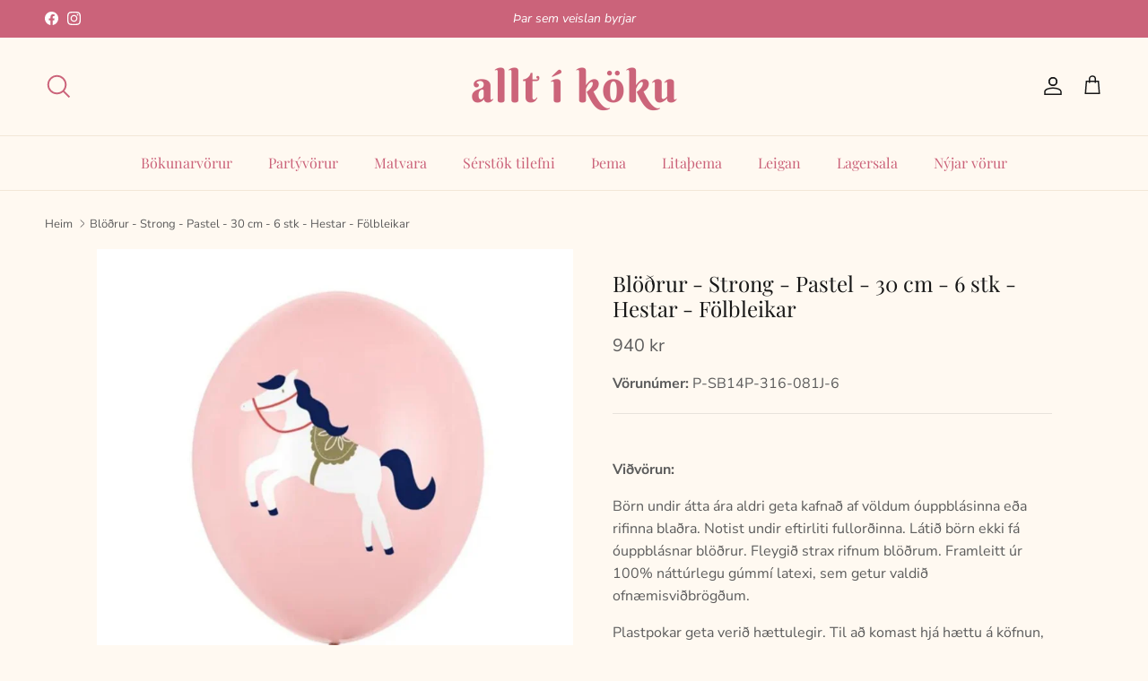

--- FILE ---
content_type: text/html; charset=utf-8
request_url: https://alltikoku.is/products/blodrur-strong-pastel-30-cm-6-stk-hestar-folbleikar
body_size: 27566
content:
<!doctype html>
<html class="no-js" lang="is" dir="ltr">
<head><meta charset="utf-8">
<meta name="viewport" content="width=device-width,initial-scale=1">
<title>Blöðrur - Strong - Pastel - 30 cm - 6 stk - Hestar - Fölbleikar &ndash; Allt í köku</title><link rel="canonical" href="https://alltikoku.is/products/blodrur-strong-pastel-30-cm-6-stk-hestar-folbleikar"><link rel="icon" href="//alltikoku.is/cdn/shop/files/Untitled_design_58.png?crop=center&height=48&v=1705766744&width=48" type="image/png">
  <link rel="apple-touch-icon" href="//alltikoku.is/cdn/shop/files/Untitled_design_58.png?crop=center&height=180&v=1705766744&width=180"><meta name="description" content="Viðvörun: Börn undir átta ára aldri geta kafnað af völdum óuppblásinna eða rifinna blaðra. Notist undir eftirliti fullorðinna. Látið börn ekki fá óuppblásnar blöðrur. Fleygið strax rifnum blöðrum. Framleitt úr 100% náttúrlegu gúmmí latexi, sem getur valdið ofnæmisviðbrögðum. Plastpokar geta verið hættulegir. Til að kom"><meta property="og:site_name" content="Allt í köku">
<meta property="og:url" content="https://alltikoku.is/products/blodrur-strong-pastel-30-cm-6-stk-hestar-folbleikar">
<meta property="og:title" content="Blöðrur - Strong - Pastel - 30 cm - 6 stk - Hestar - Fölbleikar">
<meta property="og:type" content="product">
<meta property="og:description" content="Viðvörun: Börn undir átta ára aldri geta kafnað af völdum óuppblásinna eða rifinna blaðra. Notist undir eftirliti fullorðinna. Látið börn ekki fá óuppblásnar blöðrur. Fleygið strax rifnum blöðrum. Framleitt úr 100% náttúrlegu gúmmí latexi, sem getur valdið ofnæmisviðbrögðum. Plastpokar geta verið hættulegir. Til að kom"><meta property="og:image" content="http://alltikoku.is/cdn/shop/products/SB14P-316-081J-6.jpg?crop=center&height=1200&v=1704928521&width=1200">
  <meta property="og:image:secure_url" content="https://alltikoku.is/cdn/shop/products/SB14P-316-081J-6.jpg?crop=center&height=1200&v=1704928521&width=1200">
  <meta property="og:image:width" content="1000">
  <meta property="og:image:height" content="1000"><meta property="og:price:amount" content="940">
  <meta property="og:price:currency" content="ISK"><meta name="twitter:card" content="summary_large_image">
<meta name="twitter:title" content="Blöðrur - Strong - Pastel - 30 cm - 6 stk - Hestar - Fölbleikar">
<meta name="twitter:description" content="Viðvörun: Börn undir átta ára aldri geta kafnað af völdum óuppblásinna eða rifinna blaðra. Notist undir eftirliti fullorðinna. Látið börn ekki fá óuppblásnar blöðrur. Fleygið strax rifnum blöðrum. Framleitt úr 100% náttúrlegu gúmmí latexi, sem getur valdið ofnæmisviðbrögðum. Plastpokar geta verið hættulegir. Til að kom">
<style>@font-face {
  font-family: "Nunito Sans";
  font-weight: 400;
  font-style: normal;
  font-display: fallback;
  src: url("//alltikoku.is/cdn/fonts/nunito_sans/nunitosans_n4.0276fe080df0ca4e6a22d9cb55aed3ed5ba6b1da.woff2") format("woff2"),
       url("//alltikoku.is/cdn/fonts/nunito_sans/nunitosans_n4.b4964bee2f5e7fd9c3826447e73afe2baad607b7.woff") format("woff");
}
@font-face {
  font-family: "Nunito Sans";
  font-weight: 700;
  font-style: normal;
  font-display: fallback;
  src: url("//alltikoku.is/cdn/fonts/nunito_sans/nunitosans_n7.25d963ed46da26098ebeab731e90d8802d989fa5.woff2") format("woff2"),
       url("//alltikoku.is/cdn/fonts/nunito_sans/nunitosans_n7.d32e3219b3d2ec82285d3027bd673efc61a996c8.woff") format("woff");
}
@font-face {
  font-family: "Nunito Sans";
  font-weight: 500;
  font-style: normal;
  font-display: fallback;
  src: url("//alltikoku.is/cdn/fonts/nunito_sans/nunitosans_n5.6fc0ed1feb3fc393c40619f180fc49c4d0aae0db.woff2") format("woff2"),
       url("//alltikoku.is/cdn/fonts/nunito_sans/nunitosans_n5.2c84830b46099cbcc1095f30e0957b88b914e50a.woff") format("woff");
}
@font-face {
  font-family: "Nunito Sans";
  font-weight: 400;
  font-style: italic;
  font-display: fallback;
  src: url("//alltikoku.is/cdn/fonts/nunito_sans/nunitosans_i4.6e408730afac1484cf297c30b0e67c86d17fc586.woff2") format("woff2"),
       url("//alltikoku.is/cdn/fonts/nunito_sans/nunitosans_i4.c9b6dcbfa43622b39a5990002775a8381942ae38.woff") format("woff");
}
@font-face {
  font-family: "Nunito Sans";
  font-weight: 700;
  font-style: italic;
  font-display: fallback;
  src: url("//alltikoku.is/cdn/fonts/nunito_sans/nunitosans_i7.8c1124729eec046a321e2424b2acf328c2c12139.woff2") format("woff2"),
       url("//alltikoku.is/cdn/fonts/nunito_sans/nunitosans_i7.af4cda04357273e0996d21184432bcb14651a64d.woff") format("woff");
}
@font-face {
  font-family: "Playfair Display";
  font-weight: 400;
  font-style: normal;
  font-display: fallback;
  src: url("//alltikoku.is/cdn/fonts/playfair_display/playfairdisplay_n4.9980f3e16959dc89137cc1369bfc3ae98af1deb9.woff2") format("woff2"),
       url("//alltikoku.is/cdn/fonts/playfair_display/playfairdisplay_n4.c562b7c8e5637886a811d2a017f9e023166064ee.woff") format("woff");
}
@font-face {
  font-family: "Playfair Display";
  font-weight: 400;
  font-style: normal;
  font-display: fallback;
  src: url("//alltikoku.is/cdn/fonts/playfair_display/playfairdisplay_n4.9980f3e16959dc89137cc1369bfc3ae98af1deb9.woff2") format("woff2"),
       url("//alltikoku.is/cdn/fonts/playfair_display/playfairdisplay_n4.c562b7c8e5637886a811d2a017f9e023166064ee.woff") format("woff");
}
@font-face {
  font-family: "Playfair Display";
  font-weight: 400;
  font-style: normal;
  font-display: fallback;
  src: url("//alltikoku.is/cdn/fonts/playfair_display/playfairdisplay_n4.9980f3e16959dc89137cc1369bfc3ae98af1deb9.woff2") format("woff2"),
       url("//alltikoku.is/cdn/fonts/playfair_display/playfairdisplay_n4.c562b7c8e5637886a811d2a017f9e023166064ee.woff") format("woff");
}
@font-face {
  font-family: "Playfair Display";
  font-weight: 600;
  font-style: normal;
  font-display: fallback;
  src: url("//alltikoku.is/cdn/fonts/playfair_display/playfairdisplay_n6.41e9dda2e7301ca861c0ec25a53c1bdf16b6624d.woff2") format("woff2"),
       url("//alltikoku.is/cdn/fonts/playfair_display/playfairdisplay_n6.3fecbbfefcd2c3e39326078af5db97c0302e18b5.woff") format("woff");
}
:root {
  --page-container-width:          1480px;
  --reading-container-width:       720px;
  --divider-opacity:               0.14;
  --gutter-large:                  30px;
  --gutter-desktop:                20px;
  --gutter-mobile:                 16px;
  --section-padding:               50px;
  --larger-section-padding:        80px;
  --larger-section-padding-mobile: 60px;
  --largest-section-padding:       110px;
  --aos-animate-duration:          0.6s;

  --base-font-family:              "Nunito Sans", sans-serif;
  --base-font-weight:              400;
  --base-font-style:               normal;
  --heading-font-family:           "Playfair Display", serif;
  --heading-font-weight:           400;
  --heading-font-style:            normal;
  --logo-font-family:              "Playfair Display", serif;
  --logo-font-weight:              400;
  --logo-font-style:               normal;
  --nav-font-family:               "Playfair Display", serif;
  --nav-font-weight:               400;
  --nav-font-style:                normal;

  --base-text-size:16px;
  --base-line-height:              1.6;
  --input-text-size:16px;
  --smaller-text-size-1:13px;
  --smaller-text-size-2:14px;
  --smaller-text-size-3:13px;
  --smaller-text-size-4:12px;
  --larger-text-size:24px;
  --super-large-text-size:42px;
  --super-large-mobile-text-size:19px;
  --larger-mobile-text-size:19px;
  --logo-text-size:26px;--btn-letter-spacing: normal;
    --btn-text-transform: none;
    --button-text-size:  16px;
    --quickbuy-button-text-size: 14px;
    --small-feature-link-font-size: 1em;
    --input-btn-padding-top:             1em;
    --input-btn-padding-bottom:          1em;--heading-text-transform:none;
  --nav-text-size:                      16px;
  --mobile-menu-font-weight:            600;

  --body-bg-color:                      255 249 241;
  --bg-color:                           255 249 241;
  --body-text-color:                    92 92 92;
  --text-color:                         92 92 92;

  --header-text-col:                    #171717;--header-text-hover-col:             var(--main-nav-link-hover-col);--header-bg-col:                     #fff9f1;
  --heading-color:                     23 23 23;
  --body-heading-color:                23 23 23;
  --heading-divider-col:               #f2e7d7;

  --logo-col:                          #171717;
  --main-nav-bg:                       #fff9f1;
  --main-nav-link-col:                 #cb637a;
  --main-nav-link-hover-col:           #cb637a;
  --main-nav-link-featured-col:        #cb637a;

  --link-color:                        203 99 122;
  --body-link-color:                   203 99 122;

  --btn-bg-color:                        203 99 122;
  --btn-bg-hover-color:                  245 165 176;
  --btn-border-color:                    203 99 122;
  --btn-border-hover-color:              245 165 176;
  --btn-text-color:                      255 249 241;
  --btn-text-hover-color:                255 249 241;--btn-alt-bg-color:                    99 202 182;
  --btn-alt-text-color:                  255 249 241;
  --btn-alt-border-color:                99 202 182;
  --btn-alt-border-hover-color:          99 202 182;--btn-ter-bg-color:                    255 232 200;
  --btn-ter-text-color:                  41 41 41;
  --btn-ter-bg-hover-color:              203 99 122;
  --btn-ter-text-hover-color:            255 249 241;--btn-border-radius: 3px;--color-scheme-default:                             #fff9f1;
  --color-scheme-default-color:                       255 249 241;
  --color-scheme-default-text-color:                  92 92 92;
  --color-scheme-default-head-color:                  23 23 23;
  --color-scheme-default-link-color:                  203 99 122;
  --color-scheme-default-btn-text-color:              255 249 241;
  --color-scheme-default-btn-text-hover-color:        255 249 241;
  --color-scheme-default-btn-bg-color:                203 99 122;
  --color-scheme-default-btn-bg-hover-color:          245 165 176;
  --color-scheme-default-btn-border-color:            203 99 122;
  --color-scheme-default-btn-border-hover-color:      245 165 176;
  --color-scheme-default-btn-alt-text-color:          255 249 241;
  --color-scheme-default-btn-alt-bg-color:            99 202 182;
  --color-scheme-default-btn-alt-border-color:        99 202 182;
  --color-scheme-default-btn-alt-border-hover-color:  99 202 182;

  --color-scheme-1:                             #fff9f1;
  --color-scheme-1-color:                       255 249 241;
  --color-scheme-1-text-color:                  92 92 92;
  --color-scheme-1-head-color:                  203 99 122;
  --color-scheme-1-link-color:                  203 99 122;
  --color-scheme-1-btn-text-color:              255 249 241;
  --color-scheme-1-btn-text-hover-color:        255 249 241;
  --color-scheme-1-btn-bg-color:                203 99 122;
  --color-scheme-1-btn-bg-hover-color:          245 165 176;
  --color-scheme-1-btn-border-color:            203 99 122;
  --color-scheme-1-btn-border-hover-color:      245 165 176;
  --color-scheme-1-btn-alt-text-color:          203 99 122;
  --color-scheme-1-btn-alt-bg-color:            245 165 176;
  --color-scheme-1-btn-alt-border-color:        203 99 122;
  --color-scheme-1-btn-alt-border-hover-color:  203 99 122;

  --color-scheme-2:                             #cb637a;
  --color-scheme-2-color:                       203 99 122;
  --color-scheme-2-text-color:                  255 249 241;
  --color-scheme-2-head-color:                  255 249 241;
  --color-scheme-2-link-color:                  255 249 241;
  --color-scheme-2-btn-text-color:              203 99 122;
  --color-scheme-2-btn-text-hover-color:        203 99 122;
  --color-scheme-2-btn-bg-color:                255 249 241;
  --color-scheme-2-btn-bg-hover-color:          245 165 176;
  --color-scheme-2-btn-border-color:            255 249 241;
  --color-scheme-2-btn-border-hover-color:      245 165 176;
  --color-scheme-2-btn-alt-text-color:          255 249 241;
  --color-scheme-2-btn-alt-bg-color:            245 165 176;
  --color-scheme-2-btn-alt-border-color:        255 249 241;
  --color-scheme-2-btn-alt-border-hover-color:  255 249 241;

  /* Shop Pay payment terms */
  --payment-terms-background-color:    #fff9f1;--quickbuy-bg: 255 249 241;--body-input-background-color:       rgb(var(--body-bg-color));
  --input-background-color:            rgb(var(--body-bg-color));
  --body-input-text-color:             var(--body-text-color);
  --input-text-color:                  var(--body-text-color);
  --body-input-border-color:           rgb(214, 210, 204);
  --input-border-color:                rgb(214, 210, 204);
  --input-border-color-hover:          rgb(165, 163, 159);
  --input-border-color-active:         rgb(92, 92, 92);

  --swatch-cross-svg:                  url("data:image/svg+xml,%3Csvg xmlns='http://www.w3.org/2000/svg' width='240' height='240' viewBox='0 0 24 24' fill='none' stroke='rgb(214, 210, 204)' stroke-width='0.09' preserveAspectRatio='none' %3E%3Cline x1='24' y1='0' x2='0' y2='24'%3E%3C/line%3E%3C/svg%3E");
  --swatch-cross-hover:                url("data:image/svg+xml,%3Csvg xmlns='http://www.w3.org/2000/svg' width='240' height='240' viewBox='0 0 24 24' fill='none' stroke='rgb(165, 163, 159)' stroke-width='0.09' preserveAspectRatio='none' %3E%3Cline x1='24' y1='0' x2='0' y2='24'%3E%3C/line%3E%3C/svg%3E");
  --swatch-cross-active:               url("data:image/svg+xml,%3Csvg xmlns='http://www.w3.org/2000/svg' width='240' height='240' viewBox='0 0 24 24' fill='none' stroke='rgb(92, 92, 92)' stroke-width='0.09' preserveAspectRatio='none' %3E%3Cline x1='24' y1='0' x2='0' y2='24'%3E%3C/line%3E%3C/svg%3E");

  --footer-divider-col:                #fff9f1;
  --footer-text-col:                   255 249 241;
  --footer-heading-col:                255 249 241;
  --footer-bg:                         #cb637a;--product-label-overlay-justify: flex-start;--product-label-overlay-align: flex-start;--product-label-overlay-reduction-text:   #ffffff;
  --product-label-overlay-reduction-bg:     #cb637a;
  --product-label-overlay-stock-text:       #ffffff;
  --product-label-overlay-stock-bg:         #beace4;
  --product-label-overlay-new-text:         #ffffff;
  --product-label-overlay-new-bg:           #63cab6;
  --product-label-overlay-meta-text:        #ffffff;
  --product-label-overlay-meta-bg:          #f5a5b0;
  --product-label-sale-text:                #cb637a;
  --product-label-sold-text:                #beace4;
  --product-label-preorder-text:            #63cab6;

  --product-block-crop-align:               center;

  
  --product-block-price-align:              center;
  --product-block-price-item-margin-start:  .25rem;
  --product-block-price-item-margin-end:    .25rem;
  

  --collection-block-image-position:   center center;

  --swatch-picker-image-size:          20px;
  --swatch-crop-align:                 center center;

  --image-overlay-text-color:          255 249 241;--image-overlay-bg:                  rgba(0, 0, 0, 0.11);
  --image-overlay-shadow-start:        rgb(0 0 0 / 0.15);
  --image-overlay-box-opacity:         0.9;.image-overlay--bg-box .text-overlay .text-overlay__text {
      --image-overlay-box-bg: 255 249 241;
      --heading-color: var(--body-heading-color);
      --text-color: var(--body-text-color);
      --link-color: var(--body-link-color);
    }--product-inventory-ok-box-color:            #daf4ef;
  --product-inventory-ok-text-color:           #63cab6;
  --product-inventory-ok-icon-box-fill-color:  #fff;
  --product-inventory-low-box-color:           #f5a5b0;
  --product-inventory-low-text-color:          #cb637a;
  --product-inventory-low-icon-box-fill-color: #fff;
  --product-inventory-low-text-color-channels: 99, 202, 182;
  --product-inventory-ok-text-color-channels:  203, 99, 122;

  --rating-star-color: 245 165 176;
}::selection {
    background: rgb(var(--body-heading-color));
    color: rgb(var(--body-bg-color));
  }
  ::-moz-selection {
    background: rgb(var(--body-heading-color));
    color: rgb(var(--body-bg-color));
  }.use-color-scheme--default {
  --product-label-sale-text:           #cb637a;
  --product-label-sold-text:           #beace4;
  --product-label-preorder-text:       #63cab6;
  --input-background-color:            rgb(var(--body-bg-color));
  --input-text-color:                  var(--body-input-text-color);
  --input-border-color:                rgb(214, 210, 204);
  --input-border-color-hover:          rgb(165, 163, 159);
  --input-border-color-active:         rgb(92, 92, 92);
}</style>

  <link href="//alltikoku.is/cdn/shop/t/8/assets/main.css?v=15109200285789855991705675805" rel="stylesheet" type="text/css" media="all" />
<link rel="preload" as="font" href="//alltikoku.is/cdn/fonts/nunito_sans/nunitosans_n4.0276fe080df0ca4e6a22d9cb55aed3ed5ba6b1da.woff2" type="font/woff2" crossorigin><link rel="preload" as="font" href="//alltikoku.is/cdn/fonts/playfair_display/playfairdisplay_n4.9980f3e16959dc89137cc1369bfc3ae98af1deb9.woff2" type="font/woff2" crossorigin><script>
    document.documentElement.className = document.documentElement.className.replace('no-js', 'js');

    window.theme = {
      info: {
        name: 'Symmetry',
        version: '7.1.1'
      },
      device: {
        hasTouch: window.matchMedia('(any-pointer: coarse)').matches,
        hasHover: window.matchMedia('(hover: hover)').matches
      },
      mediaQueries: {
        md: '(min-width: 768px)',
        productMediaCarouselBreak: '(min-width: 1041px)'
      },
      routes: {
        base: 'https://alltikoku.is',
        cart: '/cart',
        cartAdd: '/cart/add.js',
        cartUpdate: '/cart/update.js',
        predictiveSearch: '/search/suggest'
      },
      strings: {
        cartTermsConfirmation: "Þú verður að samþykkja skilmálana áður en þú heldur áfram.",
        cartItemsQuantityError: "Þú getur aðeins bætt við [QUANTITY] ef þessari vöru í körfuna.",
        generalSearchViewAll: "Skoða allar leitarniðurstöður",
        noStock: "Uppselt",
        noVariant: "Ekki tiltækt",
        productsProductChooseA: "Veldu a",
        generalSearchPages: "Síður",
        generalSearchNoResultsWithoutTerms: "Því miður fannst ekkert, prófaðu annað leitarorð",
        shippingCalculator: {
          singleRate: "Það er einn sendingarkostnaður fyrir þennan áfangastað:",
          multipleRates: "Það eru fleiri en einn sendingarkostnaður fyrir þennan áfangastað:",
          noRates: "Við sendum ekki til þessa svæðis"
        }
      },
      settings: {
        moneyWithCurrencyFormat: "{{amount_no_decimals}} ISK",
        cartType: "drawer",
        afterAddToCart: "drawer",
        quickbuyStyle: "whole",
        externalLinksNewTab: true,
        internalLinksSmoothScroll: true
      }
    }

    theme.inlineNavigationCheck = function() {
      var pageHeader = document.querySelector('.pageheader'),
          inlineNavContainer = pageHeader.querySelector('.logo-area__left__inner'),
          inlineNav = inlineNavContainer.querySelector('.navigation--left');
      if (inlineNav && getComputedStyle(inlineNav).display != 'none') {
        var inlineMenuCentered = document.querySelector('.pageheader--layout-inline-menu-center'),
            logoContainer = document.querySelector('.logo-area__middle__inner');
        if(inlineMenuCentered) {
          var rightWidth = document.querySelector('.logo-area__right__inner').clientWidth,
              middleWidth = logoContainer.clientWidth,
              logoArea = document.querySelector('.logo-area'),
              computedLogoAreaStyle = getComputedStyle(logoArea),
              logoAreaInnerWidth = logoArea.clientWidth - Math.ceil(parseFloat(computedLogoAreaStyle.paddingLeft)) - Math.ceil(parseFloat(computedLogoAreaStyle.paddingRight)),
              availableNavWidth = logoAreaInnerWidth - Math.max(rightWidth, middleWidth) * 2 - 40;
          inlineNavContainer.style.maxWidth = availableNavWidth + 'px';
        }

        var firstInlineNavLink = inlineNav.querySelector('.navigation__item:first-child'),
            lastInlineNavLink = inlineNav.querySelector('.navigation__item:last-child');
        if (lastInlineNavLink) {
          var inlineNavWidth = null;
          if(document.querySelector('html[dir=rtl]')) {
            inlineNavWidth = firstInlineNavLink.offsetLeft - lastInlineNavLink.offsetLeft + firstInlineNavLink.offsetWidth;
          } else {
            inlineNavWidth = lastInlineNavLink.offsetLeft - firstInlineNavLink.offsetLeft + lastInlineNavLink.offsetWidth;
          }
          if (inlineNavContainer.offsetWidth >= inlineNavWidth) {
            pageHeader.classList.add('pageheader--layout-inline-permitted');
            var tallLogo = logoContainer.clientHeight > lastInlineNavLink.clientHeight + 20;
            if (tallLogo) {
              inlineNav.classList.add('navigation--tight-underline');
            } else {
              inlineNav.classList.remove('navigation--tight-underline');
            }
          } else {
            pageHeader.classList.remove('pageheader--layout-inline-permitted');
          }
        }
      }
    };

    theme.setInitialHeaderHeightProperty = () => {
      const section = document.querySelector('.section-header');
      if (section) {
        document.documentElement.style.setProperty('--theme-header-height', Math.ceil(section.clientHeight) + 'px');
      }
    };
  </script>

  <script src="//alltikoku.is/cdn/shop/t/8/assets/main.js?v=71870558515218237981707823485" defer></script>
    <script src="//alltikoku.is/cdn/shop/t/8/assets/animate-on-scroll.js?v=15249566486942820451705675807" defer></script>
    <link href="//alltikoku.is/cdn/shop/t/8/assets/animate-on-scroll.css?v=35216439550296132921705675808" rel="stylesheet" type="text/css" media="all" />
  

  <script>window.performance && window.performance.mark && window.performance.mark('shopify.content_for_header.start');</script><meta id="shopify-digital-wallet" name="shopify-digital-wallet" content="/77506511167/digital_wallets/dialog">
<link rel="alternate" hreflang="x-default" href="https://alltikoku.is/products/blodrur-strong-pastel-30-cm-6-stk-hestar-folbleikar">
<link rel="alternate" hreflang="is" href="https://alltikoku.is/products/blodrur-strong-pastel-30-cm-6-stk-hestar-folbleikar">
<link rel="alternate" hreflang="en" href="https://alltikoku.is/en/products/blodrur-strong-pastel-30-cm-6-stk-hestar-folbleikar">
<link rel="alternate" type="application/json+oembed" href="https://alltikoku.is/products/blodrur-strong-pastel-30-cm-6-stk-hestar-folbleikar.oembed">
<script async="async" src="/checkouts/internal/preloads.js?locale=is-IS"></script>
<script id="shopify-features" type="application/json">{"accessToken":"e4a40eceb4e7beb56c2ece9c05521e7e","betas":["rich-media-storefront-analytics"],"domain":"alltikoku.is","predictiveSearch":true,"shopId":77506511167,"locale":"en"}</script>
<script>var Shopify = Shopify || {};
Shopify.shop = "ead9c6.myshopify.com";
Shopify.locale = "is";
Shopify.currency = {"active":"ISK","rate":"1.0"};
Shopify.country = "IS";
Shopify.theme = {"name":"AIK - Symmetry - Power Tools","id":164792762687,"schema_name":"Symmetry","schema_version":"7.1.1","theme_store_id":null,"role":"main"};
Shopify.theme.handle = "null";
Shopify.theme.style = {"id":null,"handle":null};
Shopify.cdnHost = "alltikoku.is/cdn";
Shopify.routes = Shopify.routes || {};
Shopify.routes.root = "/";</script>
<script type="module">!function(o){(o.Shopify=o.Shopify||{}).modules=!0}(window);</script>
<script>!function(o){function n(){var o=[];function n(){o.push(Array.prototype.slice.apply(arguments))}return n.q=o,n}var t=o.Shopify=o.Shopify||{};t.loadFeatures=n(),t.autoloadFeatures=n()}(window);</script>
<script id="shop-js-analytics" type="application/json">{"pageType":"product"}</script>
<script defer="defer" async type="module" src="//alltikoku.is/cdn/shopifycloud/shop-js/modules/v2/client.init-shop-cart-sync_WVOgQShq.en.esm.js"></script>
<script defer="defer" async type="module" src="//alltikoku.is/cdn/shopifycloud/shop-js/modules/v2/chunk.common_C_13GLB1.esm.js"></script>
<script defer="defer" async type="module" src="//alltikoku.is/cdn/shopifycloud/shop-js/modules/v2/chunk.modal_CLfMGd0m.esm.js"></script>
<script type="module">
  await import("//alltikoku.is/cdn/shopifycloud/shop-js/modules/v2/client.init-shop-cart-sync_WVOgQShq.en.esm.js");
await import("//alltikoku.is/cdn/shopifycloud/shop-js/modules/v2/chunk.common_C_13GLB1.esm.js");
await import("//alltikoku.is/cdn/shopifycloud/shop-js/modules/v2/chunk.modal_CLfMGd0m.esm.js");

  window.Shopify.SignInWithShop?.initShopCartSync?.({"fedCMEnabled":true,"windoidEnabled":true});

</script>
<script id="__st">var __st={"a":77506511167,"offset":0,"reqid":"9c4b3081-bd76-46ea-812c-3e0320a8a38d-1769714885","pageurl":"alltikoku.is\/products\/blodrur-strong-pastel-30-cm-6-stk-hestar-folbleikar","u":"9dc15a29ae8d","p":"product","rtyp":"product","rid":8481531265343};</script>
<script>window.ShopifyPaypalV4VisibilityTracking = true;</script>
<script id="captcha-bootstrap">!function(){'use strict';const t='contact',e='account',n='new_comment',o=[[t,t],['blogs',n],['comments',n],[t,'customer']],c=[[e,'customer_login'],[e,'guest_login'],[e,'recover_customer_password'],[e,'create_customer']],r=t=>t.map((([t,e])=>`form[action*='/${t}']:not([data-nocaptcha='true']) input[name='form_type'][value='${e}']`)).join(','),a=t=>()=>t?[...document.querySelectorAll(t)].map((t=>t.form)):[];function s(){const t=[...o],e=r(t);return a(e)}const i='password',u='form_key',d=['recaptcha-v3-token','g-recaptcha-response','h-captcha-response',i],f=()=>{try{return window.sessionStorage}catch{return}},m='__shopify_v',_=t=>t.elements[u];function p(t,e,n=!1){try{const o=window.sessionStorage,c=JSON.parse(o.getItem(e)),{data:r}=function(t){const{data:e,action:n}=t;return t[m]||n?{data:e,action:n}:{data:t,action:n}}(c);for(const[e,n]of Object.entries(r))t.elements[e]&&(t.elements[e].value=n);n&&o.removeItem(e)}catch(o){console.error('form repopulation failed',{error:o})}}const l='form_type',E='cptcha';function T(t){t.dataset[E]=!0}const w=window,h=w.document,L='Shopify',v='ce_forms',y='captcha';let A=!1;((t,e)=>{const n=(g='f06e6c50-85a8-45c8-87d0-21a2b65856fe',I='https://cdn.shopify.com/shopifycloud/storefront-forms-hcaptcha/ce_storefront_forms_captcha_hcaptcha.v1.5.2.iife.js',D={infoText:'Protected by hCaptcha',privacyText:'Privacy',termsText:'Terms'},(t,e,n)=>{const o=w[L][v],c=o.bindForm;if(c)return c(t,g,e,D).then(n);var r;o.q.push([[t,g,e,D],n]),r=I,A||(h.body.append(Object.assign(h.createElement('script'),{id:'captcha-provider',async:!0,src:r})),A=!0)});var g,I,D;w[L]=w[L]||{},w[L][v]=w[L][v]||{},w[L][v].q=[],w[L][y]=w[L][y]||{},w[L][y].protect=function(t,e){n(t,void 0,e),T(t)},Object.freeze(w[L][y]),function(t,e,n,w,h,L){const[v,y,A,g]=function(t,e,n){const i=e?o:[],u=t?c:[],d=[...i,...u],f=r(d),m=r(i),_=r(d.filter((([t,e])=>n.includes(e))));return[a(f),a(m),a(_),s()]}(w,h,L),I=t=>{const e=t.target;return e instanceof HTMLFormElement?e:e&&e.form},D=t=>v().includes(t);t.addEventListener('submit',(t=>{const e=I(t);if(!e)return;const n=D(e)&&!e.dataset.hcaptchaBound&&!e.dataset.recaptchaBound,o=_(e),c=g().includes(e)&&(!o||!o.value);(n||c)&&t.preventDefault(),c&&!n&&(function(t){try{if(!f())return;!function(t){const e=f();if(!e)return;const n=_(t);if(!n)return;const o=n.value;o&&e.removeItem(o)}(t);const e=Array.from(Array(32),(()=>Math.random().toString(36)[2])).join('');!function(t,e){_(t)||t.append(Object.assign(document.createElement('input'),{type:'hidden',name:u})),t.elements[u].value=e}(t,e),function(t,e){const n=f();if(!n)return;const o=[...t.querySelectorAll(`input[type='${i}']`)].map((({name:t})=>t)),c=[...d,...o],r={};for(const[a,s]of new FormData(t).entries())c.includes(a)||(r[a]=s);n.setItem(e,JSON.stringify({[m]:1,action:t.action,data:r}))}(t,e)}catch(e){console.error('failed to persist form',e)}}(e),e.submit())}));const S=(t,e)=>{t&&!t.dataset[E]&&(n(t,e.some((e=>e===t))),T(t))};for(const o of['focusin','change'])t.addEventListener(o,(t=>{const e=I(t);D(e)&&S(e,y())}));const B=e.get('form_key'),M=e.get(l),P=B&&M;t.addEventListener('DOMContentLoaded',(()=>{const t=y();if(P)for(const e of t)e.elements[l].value===M&&p(e,B);[...new Set([...A(),...v().filter((t=>'true'===t.dataset.shopifyCaptcha))])].forEach((e=>S(e,t)))}))}(h,new URLSearchParams(w.location.search),n,t,e,['guest_login'])})(!0,!0)}();</script>
<script integrity="sha256-4kQ18oKyAcykRKYeNunJcIwy7WH5gtpwJnB7kiuLZ1E=" data-source-attribution="shopify.loadfeatures" defer="defer" src="//alltikoku.is/cdn/shopifycloud/storefront/assets/storefront/load_feature-a0a9edcb.js" crossorigin="anonymous"></script>
<script data-source-attribution="shopify.dynamic_checkout.dynamic.init">var Shopify=Shopify||{};Shopify.PaymentButton=Shopify.PaymentButton||{isStorefrontPortableWallets:!0,init:function(){window.Shopify.PaymentButton.init=function(){};var t=document.createElement("script");t.src="https://alltikoku.is/cdn/shopifycloud/portable-wallets/latest/portable-wallets.en.js",t.type="module",document.head.appendChild(t)}};
</script>
<script data-source-attribution="shopify.dynamic_checkout.buyer_consent">
  function portableWalletsHideBuyerConsent(e){var t=document.getElementById("shopify-buyer-consent"),n=document.getElementById("shopify-subscription-policy-button");t&&n&&(t.classList.add("hidden"),t.setAttribute("aria-hidden","true"),n.removeEventListener("click",e))}function portableWalletsShowBuyerConsent(e){var t=document.getElementById("shopify-buyer-consent"),n=document.getElementById("shopify-subscription-policy-button");t&&n&&(t.classList.remove("hidden"),t.removeAttribute("aria-hidden"),n.addEventListener("click",e))}window.Shopify?.PaymentButton&&(window.Shopify.PaymentButton.hideBuyerConsent=portableWalletsHideBuyerConsent,window.Shopify.PaymentButton.showBuyerConsent=portableWalletsShowBuyerConsent);
</script>
<script data-source-attribution="shopify.dynamic_checkout.cart.bootstrap">document.addEventListener("DOMContentLoaded",(function(){function t(){return document.querySelector("shopify-accelerated-checkout-cart, shopify-accelerated-checkout")}if(t())Shopify.PaymentButton.init();else{new MutationObserver((function(e,n){t()&&(Shopify.PaymentButton.init(),n.disconnect())})).observe(document.body,{childList:!0,subtree:!0})}}));
</script>
<script id="sections-script" data-sections="related-products" defer="defer" src="//alltikoku.is/cdn/shop/t/8/compiled_assets/scripts.js?v=9230"></script>
<script>window.performance && window.performance.mark && window.performance.mark('shopify.content_for_header.end');</script>
<!-- CC Custom Head Start --><!-- CC Custom Head End --><link href="//alltikoku.is/cdn/shop/t/8/assets/filter-menu.css?v=38614202825033112621707931433" rel="stylesheet" type="text/css" media="all" />
<script src="//alltikoku.is/cdn/shop/t/8/assets/filter-menu.js?v=121436412604812436471705675807" type="text/javascript"></script>



<link href="https://monorail-edge.shopifysvc.com" rel="dns-prefetch">
<script>(function(){if ("sendBeacon" in navigator && "performance" in window) {try {var session_token_from_headers = performance.getEntriesByType('navigation')[0].serverTiming.find(x => x.name == '_s').description;} catch {var session_token_from_headers = undefined;}var session_cookie_matches = document.cookie.match(/_shopify_s=([^;]*)/);var session_token_from_cookie = session_cookie_matches && session_cookie_matches.length === 2 ? session_cookie_matches[1] : "";var session_token = session_token_from_headers || session_token_from_cookie || "";function handle_abandonment_event(e) {var entries = performance.getEntries().filter(function(entry) {return /monorail-edge.shopifysvc.com/.test(entry.name);});if (!window.abandonment_tracked && entries.length === 0) {window.abandonment_tracked = true;var currentMs = Date.now();var navigation_start = performance.timing.navigationStart;var payload = {shop_id: 77506511167,url: window.location.href,navigation_start,duration: currentMs - navigation_start,session_token,page_type: "product"};window.navigator.sendBeacon("https://monorail-edge.shopifysvc.com/v1/produce", JSON.stringify({schema_id: "online_store_buyer_site_abandonment/1.1",payload: payload,metadata: {event_created_at_ms: currentMs,event_sent_at_ms: currentMs}}));}}window.addEventListener('pagehide', handle_abandonment_event);}}());</script>
<script id="web-pixels-manager-setup">(function e(e,d,r,n,o){if(void 0===o&&(o={}),!Boolean(null===(a=null===(i=window.Shopify)||void 0===i?void 0:i.analytics)||void 0===a?void 0:a.replayQueue)){var i,a;window.Shopify=window.Shopify||{};var t=window.Shopify;t.analytics=t.analytics||{};var s=t.analytics;s.replayQueue=[],s.publish=function(e,d,r){return s.replayQueue.push([e,d,r]),!0};try{self.performance.mark("wpm:start")}catch(e){}var l=function(){var e={modern:/Edge?\/(1{2}[4-9]|1[2-9]\d|[2-9]\d{2}|\d{4,})\.\d+(\.\d+|)|Firefox\/(1{2}[4-9]|1[2-9]\d|[2-9]\d{2}|\d{4,})\.\d+(\.\d+|)|Chrom(ium|e)\/(9{2}|\d{3,})\.\d+(\.\d+|)|(Maci|X1{2}).+ Version\/(15\.\d+|(1[6-9]|[2-9]\d|\d{3,})\.\d+)([,.]\d+|)( \(\w+\)|)( Mobile\/\w+|) Safari\/|Chrome.+OPR\/(9{2}|\d{3,})\.\d+\.\d+|(CPU[ +]OS|iPhone[ +]OS|CPU[ +]iPhone|CPU IPhone OS|CPU iPad OS)[ +]+(15[._]\d+|(1[6-9]|[2-9]\d|\d{3,})[._]\d+)([._]\d+|)|Android:?[ /-](13[3-9]|1[4-9]\d|[2-9]\d{2}|\d{4,})(\.\d+|)(\.\d+|)|Android.+Firefox\/(13[5-9]|1[4-9]\d|[2-9]\d{2}|\d{4,})\.\d+(\.\d+|)|Android.+Chrom(ium|e)\/(13[3-9]|1[4-9]\d|[2-9]\d{2}|\d{4,})\.\d+(\.\d+|)|SamsungBrowser\/([2-9]\d|\d{3,})\.\d+/,legacy:/Edge?\/(1[6-9]|[2-9]\d|\d{3,})\.\d+(\.\d+|)|Firefox\/(5[4-9]|[6-9]\d|\d{3,})\.\d+(\.\d+|)|Chrom(ium|e)\/(5[1-9]|[6-9]\d|\d{3,})\.\d+(\.\d+|)([\d.]+$|.*Safari\/(?![\d.]+ Edge\/[\d.]+$))|(Maci|X1{2}).+ Version\/(10\.\d+|(1[1-9]|[2-9]\d|\d{3,})\.\d+)([,.]\d+|)( \(\w+\)|)( Mobile\/\w+|) Safari\/|Chrome.+OPR\/(3[89]|[4-9]\d|\d{3,})\.\d+\.\d+|(CPU[ +]OS|iPhone[ +]OS|CPU[ +]iPhone|CPU IPhone OS|CPU iPad OS)[ +]+(10[._]\d+|(1[1-9]|[2-9]\d|\d{3,})[._]\d+)([._]\d+|)|Android:?[ /-](13[3-9]|1[4-9]\d|[2-9]\d{2}|\d{4,})(\.\d+|)(\.\d+|)|Mobile Safari.+OPR\/([89]\d|\d{3,})\.\d+\.\d+|Android.+Firefox\/(13[5-9]|1[4-9]\d|[2-9]\d{2}|\d{4,})\.\d+(\.\d+|)|Android.+Chrom(ium|e)\/(13[3-9]|1[4-9]\d|[2-9]\d{2}|\d{4,})\.\d+(\.\d+|)|Android.+(UC? ?Browser|UCWEB|U3)[ /]?(15\.([5-9]|\d{2,})|(1[6-9]|[2-9]\d|\d{3,})\.\d+)\.\d+|SamsungBrowser\/(5\.\d+|([6-9]|\d{2,})\.\d+)|Android.+MQ{2}Browser\/(14(\.(9|\d{2,})|)|(1[5-9]|[2-9]\d|\d{3,})(\.\d+|))(\.\d+|)|K[Aa][Ii]OS\/(3\.\d+|([4-9]|\d{2,})\.\d+)(\.\d+|)/},d=e.modern,r=e.legacy,n=navigator.userAgent;return n.match(d)?"modern":n.match(r)?"legacy":"unknown"}(),u="modern"===l?"modern":"legacy",c=(null!=n?n:{modern:"",legacy:""})[u],f=function(e){return[e.baseUrl,"/wpm","/b",e.hashVersion,"modern"===e.buildTarget?"m":"l",".js"].join("")}({baseUrl:d,hashVersion:r,buildTarget:u}),m=function(e){var d=e.version,r=e.bundleTarget,n=e.surface,o=e.pageUrl,i=e.monorailEndpoint;return{emit:function(e){var a=e.status,t=e.errorMsg,s=(new Date).getTime(),l=JSON.stringify({metadata:{event_sent_at_ms:s},events:[{schema_id:"web_pixels_manager_load/3.1",payload:{version:d,bundle_target:r,page_url:o,status:a,surface:n,error_msg:t},metadata:{event_created_at_ms:s}}]});if(!i)return console&&console.warn&&console.warn("[Web Pixels Manager] No Monorail endpoint provided, skipping logging."),!1;try{return self.navigator.sendBeacon.bind(self.navigator)(i,l)}catch(e){}var u=new XMLHttpRequest;try{return u.open("POST",i,!0),u.setRequestHeader("Content-Type","text/plain"),u.send(l),!0}catch(e){return console&&console.warn&&console.warn("[Web Pixels Manager] Got an unhandled error while logging to Monorail."),!1}}}}({version:r,bundleTarget:l,surface:e.surface,pageUrl:self.location.href,monorailEndpoint:e.monorailEndpoint});try{o.browserTarget=l,function(e){var d=e.src,r=e.async,n=void 0===r||r,o=e.onload,i=e.onerror,a=e.sri,t=e.scriptDataAttributes,s=void 0===t?{}:t,l=document.createElement("script"),u=document.querySelector("head"),c=document.querySelector("body");if(l.async=n,l.src=d,a&&(l.integrity=a,l.crossOrigin="anonymous"),s)for(var f in s)if(Object.prototype.hasOwnProperty.call(s,f))try{l.dataset[f]=s[f]}catch(e){}if(o&&l.addEventListener("load",o),i&&l.addEventListener("error",i),u)u.appendChild(l);else{if(!c)throw new Error("Did not find a head or body element to append the script");c.appendChild(l)}}({src:f,async:!0,onload:function(){if(!function(){var e,d;return Boolean(null===(d=null===(e=window.Shopify)||void 0===e?void 0:e.analytics)||void 0===d?void 0:d.initialized)}()){var d=window.webPixelsManager.init(e)||void 0;if(d){var r=window.Shopify.analytics;r.replayQueue.forEach((function(e){var r=e[0],n=e[1],o=e[2];d.publishCustomEvent(r,n,o)})),r.replayQueue=[],r.publish=d.publishCustomEvent,r.visitor=d.visitor,r.initialized=!0}}},onerror:function(){return m.emit({status:"failed",errorMsg:"".concat(f," has failed to load")})},sri:function(e){var d=/^sha384-[A-Za-z0-9+/=]+$/;return"string"==typeof e&&d.test(e)}(c)?c:"",scriptDataAttributes:o}),m.emit({status:"loading"})}catch(e){m.emit({status:"failed",errorMsg:(null==e?void 0:e.message)||"Unknown error"})}}})({shopId: 77506511167,storefrontBaseUrl: "https://alltikoku.is",extensionsBaseUrl: "https://extensions.shopifycdn.com/cdn/shopifycloud/web-pixels-manager",monorailEndpoint: "https://monorail-edge.shopifysvc.com/unstable/produce_batch",surface: "storefront-renderer",enabledBetaFlags: ["2dca8a86"],webPixelsConfigList: [{"id":"831193407","configuration":"{\"config\":\"{\\\"pixel_id\\\":\\\"G-951JFSC6N0\\\",\\\"gtag_events\\\":[{\\\"type\\\":\\\"purchase\\\",\\\"action_label\\\":\\\"G-951JFSC6N0\\\"},{\\\"type\\\":\\\"page_view\\\",\\\"action_label\\\":\\\"G-951JFSC6N0\\\"},{\\\"type\\\":\\\"view_item\\\",\\\"action_label\\\":\\\"G-951JFSC6N0\\\"},{\\\"type\\\":\\\"search\\\",\\\"action_label\\\":\\\"G-951JFSC6N0\\\"},{\\\"type\\\":\\\"add_to_cart\\\",\\\"action_label\\\":\\\"G-951JFSC6N0\\\"},{\\\"type\\\":\\\"begin_checkout\\\",\\\"action_label\\\":\\\"G-951JFSC6N0\\\"},{\\\"type\\\":\\\"add_payment_info\\\",\\\"action_label\\\":\\\"G-951JFSC6N0\\\"}],\\\"enable_monitoring_mode\\\":false}\"}","eventPayloadVersion":"v1","runtimeContext":"OPEN","scriptVersion":"b2a88bafab3e21179ed38636efcd8a93","type":"APP","apiClientId":1780363,"privacyPurposes":[],"dataSharingAdjustments":{"protectedCustomerApprovalScopes":["read_customer_address","read_customer_email","read_customer_name","read_customer_personal_data","read_customer_phone"]}},{"id":"250118463","configuration":"{\"pixel_id\":\"406316943817343\",\"pixel_type\":\"facebook_pixel\",\"metaapp_system_user_token\":\"-\"}","eventPayloadVersion":"v1","runtimeContext":"OPEN","scriptVersion":"ca16bc87fe92b6042fbaa3acc2fbdaa6","type":"APP","apiClientId":2329312,"privacyPurposes":["ANALYTICS","MARKETING","SALE_OF_DATA"],"dataSharingAdjustments":{"protectedCustomerApprovalScopes":["read_customer_address","read_customer_email","read_customer_name","read_customer_personal_data","read_customer_phone"]}},{"id":"shopify-app-pixel","configuration":"{}","eventPayloadVersion":"v1","runtimeContext":"STRICT","scriptVersion":"0450","apiClientId":"shopify-pixel","type":"APP","privacyPurposes":["ANALYTICS","MARKETING"]},{"id":"shopify-custom-pixel","eventPayloadVersion":"v1","runtimeContext":"LAX","scriptVersion":"0450","apiClientId":"shopify-pixel","type":"CUSTOM","privacyPurposes":["ANALYTICS","MARKETING"]}],isMerchantRequest: false,initData: {"shop":{"name":"Allt í köku","paymentSettings":{"currencyCode":"ISK"},"myshopifyDomain":"ead9c6.myshopify.com","countryCode":"IS","storefrontUrl":"https:\/\/alltikoku.is"},"customer":null,"cart":null,"checkout":null,"productVariants":[{"price":{"amount":940.0,"currencyCode":"ISK"},"product":{"title":"Blöðrur - Strong - Pastel - 30 cm - 6 stk - Hestar - Fölbleikar","vendor":"PartyDeco","id":"8481531265343","untranslatedTitle":"Blöðrur - Strong - Pastel - 30 cm - 6 stk - Hestar - Fölbleikar","url":"\/products\/blodrur-strong-pastel-30-cm-6-stk-hestar-folbleikar","type":"Blodrur"},"id":"45396015055167","image":{"src":"\/\/alltikoku.is\/cdn\/shop\/products\/SB14P-316-081J-6.jpg?v=1704928521"},"sku":"P-SB14P-316-081J-6","title":"Default Title","untranslatedTitle":"Default Title"}],"purchasingCompany":null},},"https://alltikoku.is/cdn","1d2a099fw23dfb22ep557258f5m7a2edbae",{"modern":"","legacy":""},{"shopId":"77506511167","storefrontBaseUrl":"https:\/\/alltikoku.is","extensionBaseUrl":"https:\/\/extensions.shopifycdn.com\/cdn\/shopifycloud\/web-pixels-manager","surface":"storefront-renderer","enabledBetaFlags":"[\"2dca8a86\"]","isMerchantRequest":"false","hashVersion":"1d2a099fw23dfb22ep557258f5m7a2edbae","publish":"custom","events":"[[\"page_viewed\",{}],[\"product_viewed\",{\"productVariant\":{\"price\":{\"amount\":940.0,\"currencyCode\":\"ISK\"},\"product\":{\"title\":\"Blöðrur - Strong - Pastel - 30 cm - 6 stk - Hestar - Fölbleikar\",\"vendor\":\"PartyDeco\",\"id\":\"8481531265343\",\"untranslatedTitle\":\"Blöðrur - Strong - Pastel - 30 cm - 6 stk - Hestar - Fölbleikar\",\"url\":\"\/products\/blodrur-strong-pastel-30-cm-6-stk-hestar-folbleikar\",\"type\":\"Blodrur\"},\"id\":\"45396015055167\",\"image\":{\"src\":\"\/\/alltikoku.is\/cdn\/shop\/products\/SB14P-316-081J-6.jpg?v=1704928521\"},\"sku\":\"P-SB14P-316-081J-6\",\"title\":\"Default Title\",\"untranslatedTitle\":\"Default Title\"}}]]"});</script><script>
  window.ShopifyAnalytics = window.ShopifyAnalytics || {};
  window.ShopifyAnalytics.meta = window.ShopifyAnalytics.meta || {};
  window.ShopifyAnalytics.meta.currency = 'ISK';
  var meta = {"product":{"id":8481531265343,"gid":"gid:\/\/shopify\/Product\/8481531265343","vendor":"PartyDeco","type":"Blodrur","handle":"blodrur-strong-pastel-30-cm-6-stk-hestar-folbleikar","variants":[{"id":45396015055167,"price":94000,"name":"Blöðrur - Strong - Pastel - 30 cm - 6 stk - Hestar - Fölbleikar","public_title":null,"sku":"P-SB14P-316-081J-6"}],"remote":false},"page":{"pageType":"product","resourceType":"product","resourceId":8481531265343,"requestId":"9c4b3081-bd76-46ea-812c-3e0320a8a38d-1769714885"}};
  for (var attr in meta) {
    window.ShopifyAnalytics.meta[attr] = meta[attr];
  }
</script>
<script class="analytics">
  (function () {
    var customDocumentWrite = function(content) {
      var jquery = null;

      if (window.jQuery) {
        jquery = window.jQuery;
      } else if (window.Checkout && window.Checkout.$) {
        jquery = window.Checkout.$;
      }

      if (jquery) {
        jquery('body').append(content);
      }
    };

    var hasLoggedConversion = function(token) {
      if (token) {
        return document.cookie.indexOf('loggedConversion=' + token) !== -1;
      }
      return false;
    }

    var setCookieIfConversion = function(token) {
      if (token) {
        var twoMonthsFromNow = new Date(Date.now());
        twoMonthsFromNow.setMonth(twoMonthsFromNow.getMonth() + 2);

        document.cookie = 'loggedConversion=' + token + '; expires=' + twoMonthsFromNow;
      }
    }

    var trekkie = window.ShopifyAnalytics.lib = window.trekkie = window.trekkie || [];
    if (trekkie.integrations) {
      return;
    }
    trekkie.methods = [
      'identify',
      'page',
      'ready',
      'track',
      'trackForm',
      'trackLink'
    ];
    trekkie.factory = function(method) {
      return function() {
        var args = Array.prototype.slice.call(arguments);
        args.unshift(method);
        trekkie.push(args);
        return trekkie;
      };
    };
    for (var i = 0; i < trekkie.methods.length; i++) {
      var key = trekkie.methods[i];
      trekkie[key] = trekkie.factory(key);
    }
    trekkie.load = function(config) {
      trekkie.config = config || {};
      trekkie.config.initialDocumentCookie = document.cookie;
      var first = document.getElementsByTagName('script')[0];
      var script = document.createElement('script');
      script.type = 'text/javascript';
      script.onerror = function(e) {
        var scriptFallback = document.createElement('script');
        scriptFallback.type = 'text/javascript';
        scriptFallback.onerror = function(error) {
                var Monorail = {
      produce: function produce(monorailDomain, schemaId, payload) {
        var currentMs = new Date().getTime();
        var event = {
          schema_id: schemaId,
          payload: payload,
          metadata: {
            event_created_at_ms: currentMs,
            event_sent_at_ms: currentMs
          }
        };
        return Monorail.sendRequest("https://" + monorailDomain + "/v1/produce", JSON.stringify(event));
      },
      sendRequest: function sendRequest(endpointUrl, payload) {
        // Try the sendBeacon API
        if (window && window.navigator && typeof window.navigator.sendBeacon === 'function' && typeof window.Blob === 'function' && !Monorail.isIos12()) {
          var blobData = new window.Blob([payload], {
            type: 'text/plain'
          });

          if (window.navigator.sendBeacon(endpointUrl, blobData)) {
            return true;
          } // sendBeacon was not successful

        } // XHR beacon

        var xhr = new XMLHttpRequest();

        try {
          xhr.open('POST', endpointUrl);
          xhr.setRequestHeader('Content-Type', 'text/plain');
          xhr.send(payload);
        } catch (e) {
          console.log(e);
        }

        return false;
      },
      isIos12: function isIos12() {
        return window.navigator.userAgent.lastIndexOf('iPhone; CPU iPhone OS 12_') !== -1 || window.navigator.userAgent.lastIndexOf('iPad; CPU OS 12_') !== -1;
      }
    };
    Monorail.produce('monorail-edge.shopifysvc.com',
      'trekkie_storefront_load_errors/1.1',
      {shop_id: 77506511167,
      theme_id: 164792762687,
      app_name: "storefront",
      context_url: window.location.href,
      source_url: "//alltikoku.is/cdn/s/trekkie.storefront.a804e9514e4efded663580eddd6991fcc12b5451.min.js"});

        };
        scriptFallback.async = true;
        scriptFallback.src = '//alltikoku.is/cdn/s/trekkie.storefront.a804e9514e4efded663580eddd6991fcc12b5451.min.js';
        first.parentNode.insertBefore(scriptFallback, first);
      };
      script.async = true;
      script.src = '//alltikoku.is/cdn/s/trekkie.storefront.a804e9514e4efded663580eddd6991fcc12b5451.min.js';
      first.parentNode.insertBefore(script, first);
    };
    trekkie.load(
      {"Trekkie":{"appName":"storefront","development":false,"defaultAttributes":{"shopId":77506511167,"isMerchantRequest":null,"themeId":164792762687,"themeCityHash":"17291886357811406754","contentLanguage":"is","currency":"ISK","eventMetadataId":"16a37086-4982-4bdc-b170-16f528fcd88d"},"isServerSideCookieWritingEnabled":true,"monorailRegion":"shop_domain","enabledBetaFlags":["65f19447","b5387b81"]},"Session Attribution":{},"S2S":{"facebookCapiEnabled":true,"source":"trekkie-storefront-renderer","apiClientId":580111}}
    );

    var loaded = false;
    trekkie.ready(function() {
      if (loaded) return;
      loaded = true;

      window.ShopifyAnalytics.lib = window.trekkie;

      var originalDocumentWrite = document.write;
      document.write = customDocumentWrite;
      try { window.ShopifyAnalytics.merchantGoogleAnalytics.call(this); } catch(error) {};
      document.write = originalDocumentWrite;

      window.ShopifyAnalytics.lib.page(null,{"pageType":"product","resourceType":"product","resourceId":8481531265343,"requestId":"9c4b3081-bd76-46ea-812c-3e0320a8a38d-1769714885","shopifyEmitted":true});

      var match = window.location.pathname.match(/checkouts\/(.+)\/(thank_you|post_purchase)/)
      var token = match? match[1]: undefined;
      if (!hasLoggedConversion(token)) {
        setCookieIfConversion(token);
        window.ShopifyAnalytics.lib.track("Viewed Product",{"currency":"ISK","variantId":45396015055167,"productId":8481531265343,"productGid":"gid:\/\/shopify\/Product\/8481531265343","name":"Blöðrur - Strong - Pastel - 30 cm - 6 stk - Hestar - Fölbleikar","price":"940","sku":"P-SB14P-316-081J-6","brand":"PartyDeco","variant":null,"category":"Blodrur","nonInteraction":true,"remote":false},undefined,undefined,{"shopifyEmitted":true});
      window.ShopifyAnalytics.lib.track("monorail:\/\/trekkie_storefront_viewed_product\/1.1",{"currency":"ISK","variantId":45396015055167,"productId":8481531265343,"productGid":"gid:\/\/shopify\/Product\/8481531265343","name":"Blöðrur - Strong - Pastel - 30 cm - 6 stk - Hestar - Fölbleikar","price":"940","sku":"P-SB14P-316-081J-6","brand":"PartyDeco","variant":null,"category":"Blodrur","nonInteraction":true,"remote":false,"referer":"https:\/\/alltikoku.is\/products\/blodrur-strong-pastel-30-cm-6-stk-hestar-folbleikar"});
      }
    });


        var eventsListenerScript = document.createElement('script');
        eventsListenerScript.async = true;
        eventsListenerScript.src = "//alltikoku.is/cdn/shopifycloud/storefront/assets/shop_events_listener-3da45d37.js";
        document.getElementsByTagName('head')[0].appendChild(eventsListenerScript);

})();</script>
<script
  defer
  src="https://alltikoku.is/cdn/shopifycloud/perf-kit/shopify-perf-kit-3.1.0.min.js"
  data-application="storefront-renderer"
  data-shop-id="77506511167"
  data-render-region="gcp-us-central1"
  data-page-type="product"
  data-theme-instance-id="164792762687"
  data-theme-name="Symmetry"
  data-theme-version="7.1.1"
  data-monorail-region="shop_domain"
  data-resource-timing-sampling-rate="10"
  data-shs="true"
  data-shs-beacon="true"
  data-shs-export-with-fetch="true"
  data-shs-logs-sample-rate="1"
  data-shs-beacon-endpoint="https://alltikoku.is/api/collect"
></script>
</head>

<body class="template-product
 swatch-method-variant-images swatch-style-dropdown cc-animate-enabled">

  <a class="skip-link visually-hidden" href="#content">Fara í efni</a><!-- BEGIN sections: header-group -->
<div id="shopify-section-sections--21962413113663__announcement-bar" class="shopify-section shopify-section-group-header-group section-announcement-bar">

<announcement-bar id="section-id-sections--21962413113663__announcement-bar" class="announcement-bar announcement-bar--with-announcement" data-cc-animate>
    <style data-shopify>
      #section-id-sections--21962413113663__announcement-bar {
        --bg-color: #cb637a;
        --heading-color: 255 255 255;
        --text-color: 255 255 255;
        --link-color: 255 255 255;
        --announcement-font-size: 14px;
      }
    </style>

    <div class="container container--no-max">
      <div class="announcement-bar__left desktop-only">
        
<ul class="social inline-flex flex-wrap"><li>
      <a class="social__link flex items-center justify-center" href="https://www.facebook.com/alltikoku" target="_blank" rel="noopener" title=""><svg aria-hidden="true" class="icon icon-facebook" viewBox="2 2 16 16" focusable="false" role="presentation"><path fill="currentColor" d="M18 10.049C18 5.603 14.419 2 10 2c-4.419 0-8 3.603-8 8.049C2 14.067 4.925 17.396 8.75 18v-5.624H6.719v-2.328h2.03V8.275c0-2.017 1.195-3.132 3.023-3.132.874 0 1.79.158 1.79.158v1.98h-1.009c-.994 0-1.303.621-1.303 1.258v1.51h2.219l-.355 2.326H11.25V18c3.825-.604 6.75-3.933 6.75-7.951Z"/></svg><span class="visually-hidden">Facebook</span>
      </a>
    </li><li>
      <a class="social__link flex items-center justify-center" href="https://www.instagram.com/alltikoku/" target="_blank" rel="noopener" title=""><svg class="icon" width="48" height="48" viewBox="0 0 48 48" aria-hidden="true" focusable="false" role="presentation"><path d="M24 0c-6.518 0-7.335.028-9.895.144-2.555.117-4.3.523-5.826 1.116-1.578.613-2.917 1.434-4.25 2.768C2.693 5.362 1.872 6.701 1.26 8.28.667 9.806.26 11.55.144 14.105.028 16.665 0 17.482 0 24s.028 7.335.144 9.895c.117 2.555.523 4.3 1.116 5.826.613 1.578 1.434 2.917 2.768 4.25 1.334 1.335 2.673 2.156 4.251 2.77 1.527.592 3.271.998 5.826 1.115 2.56.116 3.377.144 9.895.144s7.335-.028 9.895-.144c2.555-.117 4.3-.523 5.826-1.116 1.578-.613 2.917-1.434 4.25-2.768 1.335-1.334 2.156-2.673 2.77-4.251.592-1.527.998-3.271 1.115-5.826.116-2.56.144-3.377.144-9.895s-.028-7.335-.144-9.895c-.117-2.555-.523-4.3-1.116-5.826-.613-1.578-1.434-2.917-2.768-4.25-1.334-1.335-2.673-2.156-4.251-2.769-1.527-.593-3.271-1-5.826-1.116C31.335.028 30.518 0 24 0Zm0 4.324c6.408 0 7.167.025 9.698.14 2.34.107 3.61.498 4.457.827 1.12.435 1.92.955 2.759 1.795.84.84 1.36 1.64 1.795 2.76.33.845.72 2.116.827 4.456.115 2.53.14 3.29.14 9.698s-.025 7.167-.14 9.698c-.107 2.34-.498 3.61-.827 4.457-.435 1.12-.955 1.92-1.795 2.759-.84.84-1.64 1.36-2.76 1.795-.845.33-2.116.72-4.456.827-2.53.115-3.29.14-9.698.14-6.409 0-7.168-.025-9.698-.14-2.34-.107-3.61-.498-4.457-.827-1.12-.435-1.92-.955-2.759-1.795-.84-.84-1.36-1.64-1.795-2.76-.33-.845-.72-2.116-.827-4.456-.115-2.53-.14-3.29-.14-9.698s.025-7.167.14-9.698c.107-2.34.498-3.61.827-4.457.435-1.12.955-1.92 1.795-2.759.84-.84 1.64-1.36 2.76-1.795.845-.33 2.116-.72 4.456-.827 2.53-.115 3.29-.14 9.698-.14Zm0 7.352c-6.807 0-12.324 5.517-12.324 12.324 0 6.807 5.517 12.324 12.324 12.324 6.807 0 12.324-5.517 12.324-12.324 0-6.807-5.517-12.324-12.324-12.324ZM24 32a8 8 0 1 1 0-16 8 8 0 0 1 0 16Zm15.691-20.811a2.88 2.88 0 1 1-5.76 0 2.88 2.88 0 0 1 5.76 0Z" fill="currentColor" fill-rule="evenodd"/></svg><span class="visually-hidden">Instagram</span>
      </a>
    </li></ul>

      </div>

      <div class="announcement-bar__middle"><div class="announcement-bar__announcements"><div class="announcement" ><div class="announcement__text">
                  <em>Þar sem veislan byrjar</em>

                  
                </div>
              </div><div class="announcement announcement--inactive" ><div class="announcement__text">
                  Smiðjuvegur 9, 200 Kópavogur

                  
                </div>
              </div></div>
          <div class="announcement-bar__announcement-controller">
            <button class="announcement-button announcement-button--previous" aria-label="Fyrri"><svg width="24" height="24" viewBox="0 0 24 24" fill="none" stroke="currentColor" stroke-width="1.5" stroke-linecap="round" stroke-linejoin="round" class="icon feather feather-chevron-left" aria-hidden="true" focusable="false" role="presentation"><path d="m15 18-6-6 6-6"/></svg></button><button class="announcement-button announcement-button--next" aria-label="Næsta"><svg width="24" height="24" viewBox="0 0 24 24" fill="none" stroke="currentColor" stroke-width="1.5" stroke-linecap="round" stroke-linejoin="round" class="icon feather feather-chevron-right" aria-hidden="true" focusable="false" role="presentation"><path d="m9 18 6-6-6-6"/></svg></button>
          </div></div>

      <div class="announcement-bar__right desktop-only">
        
        
      </div>
    </div>
  </announcement-bar>
</div><div id="shopify-section-sections--21962413113663__header" class="shopify-section shopify-section-group-header-group section-header"><style data-shopify>
  .logo img {
    width: 250px;
  }
  .logo-area__middle--logo-image {
    max-width: 250px;
  }
  @media (max-width: 767.98px) {
    .logo img {
      width: 130px;
    }
  }.section-header {
    position: -webkit-sticky;
    position: sticky;
  }</style>
<page-header data-section-id="sections--21962413113663__header" data-cc-animate>
  <div id="pageheader" class="pageheader pageheader--layout-underneath pageheader--sticky">
    <div class="logo-area container container--no-max">
      <div class="logo-area__left">
        <div class="logo-area__left__inner">
          <button class="mobile-nav-toggle" aria-label="Matseðill" aria-controls="main-nav"><svg width="24" height="24" viewBox="0 0 24 24" fill="none" stroke="currentColor" stroke-width="1.5" stroke-linecap="round" stroke-linejoin="round" class="icon feather feather-menu" aria-hidden="true" focusable="false" role="presentation"><path d="M3 12h18M3 6h18M3 18h18"/></svg></button>
          
            <a class="show-search-link" href="/search" aria-label="Leita">
              <span class="show-search-link__icon"><svg class="icon" width="24" height="24" viewBox="0 0 24 24" aria-hidden="true" focusable="false" role="presentation"><g transform="translate(3 3)" stroke="currentColor" stroke-width="1.5" fill="none" fill-rule="evenodd"><circle cx="7.824" cy="7.824" r="7.824"/><path stroke-linecap="square" d="m13.971 13.971 4.47 4.47"/></g></svg></span>
              <span class="show-search-link__text visually-hidden">Leita</span>
            </a>
          
          
        </div>
      </div>

      <div class="logo-area__middle logo-area__middle--logo-image">
        <div class="logo-area__middle__inner">
          <div class="logo"><a class="logo__link" href="/" title="Allt í köku"><img class="logo__image" src="//alltikoku.is/cdn/shop/files/Logo_new-12.png?v=1705357308&width=500" alt="Allt í köku" itemprop="logo" width="5230" height="1440" loading="eager" /></a></div>
        </div>
      </div>

      <div class="logo-area__right">
        <div class="logo-area__right__inner">
          
            
              <a class="header-account-link" href="https://shopify.com/77506511167/account?locale=is&region_country=IS" aria-label="Reikningur">
                <span class="header-account-link__text visually-hidden">Reikningur</span>
                <span class="header-account-link__icon"><svg class="icon" width="24" height="24" viewBox="0 0 24 24" aria-hidden="true" focusable="false" role="presentation"><g fill="none" fill-rule="evenodd"><path d="M12 2a5 5 0 1 1 0 10 5 5 0 0 1 0-10Zm0 1.429a3.571 3.571 0 1 0 0 7.142 3.571 3.571 0 0 0 0-7.142Z" fill="currentColor"/><path d="M3 18.25c0-2.486 4.542-4 9.028-4 4.486 0 8.972 1.514 8.972 4v3H3v-3Z" stroke="currentColor" stroke-width="1.5"/><circle stroke="currentColor" stroke-width="1.5" cx="12" cy="7" r="4.25"/></g></svg></span>
              </a>
            
          
          
            <a class="show-search-link" href="/search">
              <span class="show-search-link__text visually-hidden">Leita</span>
              <span class="show-search-link__icon"><svg class="icon" width="24" height="24" viewBox="0 0 24 24" aria-hidden="true" focusable="false" role="presentation"><g transform="translate(3 3)" stroke="currentColor" stroke-width="1.5" fill="none" fill-rule="evenodd"><circle cx="7.824" cy="7.824" r="7.824"/><path stroke-linecap="square" d="m13.971 13.971 4.47 4.47"/></g></svg></span>
            </a>
          
          <a href="/cart" class="cart-link">
            <span class="cart-link__label visually-hidden">Karfa</span>
            <span class="cart-link__icon"><svg class="icon" width="24" height="24" viewBox="0 0 24 24" aria-hidden="true" focusable="false" role="presentation"><g fill="none" fill-rule="evenodd"><path d="M0 0h24v24H0z"/><path d="M15.321 9.5V5.321a3.321 3.321 0 0 0-6.642 0V9.5" stroke="currentColor" stroke-width="1.5"/><path stroke="currentColor" stroke-width="1.5" d="M5.357 7.705h13.286l1.107 13.563H4.25z"/></g></svg></span>
          </a>
        </div>
      </div>
    </div><script src="//alltikoku.is/cdn/shop/t/8/assets/main-search.js?v=41385668864891259371705675805" defer></script>
      <main-search class="main-search "
          data-quick-search="true"
          data-quick-search-meta="true">

        <div class="main-search__container container">
          <button class="main-search__close" aria-label="Loka"><svg width="24" height="24" viewBox="0 0 24 24" fill="none" stroke="currentColor" stroke-width="1" stroke-linecap="round" stroke-linejoin="round" class="icon feather feather-x" aria-hidden="true" focusable="false" role="presentation"><path d="M18 6 6 18M6 6l12 12"/></svg></button>

          <form class="main-search__form" action="/search" method="get" autocomplete="off">
            <div class="main-search__input-container">
              <input class="main-search__input" type="text" name="q" autocomplete="off" placeholder="Leita að vörum" aria-label="Leita" />
              <button class="main-search__button" type="submit" aria-label="Leita"><svg class="icon" width="24" height="24" viewBox="0 0 24 24" aria-hidden="true" focusable="false" role="presentation"><g transform="translate(3 3)" stroke="currentColor" stroke-width="1.5" fill="none" fill-rule="evenodd"><circle cx="7.824" cy="7.824" r="7.824"/><path stroke-linecap="square" d="m13.971 13.971 4.47 4.47"/></g></svg></button>
            </div><script src="//alltikoku.is/cdn/shop/t/8/assets/search-suggestions.js?v=136224079820713396391705675806" defer></script>
              <search-suggestions></search-suggestions></form>

          <div class="main-search__results"></div>

          
        </div>
      </main-search></div>

  <main-navigation id="main-nav" class="desktop-only" data-proxy-nav="proxy-nav">
    <div class="navigation navigation--main" role="navigation" aria-label="Aðal">
      <div class="navigation__tier-1-container">
        <ul class="navigation__tier-1">
  
<li class="navigation__item navigation__item--with-children navigation__item--with-mega-menu">
      <a href="/collections/bokunarvorur" class="navigation__link" aria-haspopup="true" aria-expanded="false" aria-controls="NavigationTier2-1">Bökunarvörur</a>

      
        <a class="navigation__children-toggle" href="#" aria-label="Sýna tengla"><svg width="24" height="24" viewBox="0 0 24 24" fill="none" stroke="currentColor" stroke-width="1.3" stroke-linecap="round" stroke-linejoin="round" class="icon feather feather-chevron-down" aria-hidden="true" focusable="false" role="presentation"><path d="m6 9 6 6 6-6"/></svg></a>

        <div id="NavigationTier2-1" class="navigation__tier-2-container navigation__child-tier"><div class="container">
              <ul class="navigation__tier-2 navigation__columns navigation__columns--count-5 navigation__columns--5-cols">
                
                  
                    <li class="navigation__item navigation__item--with-children navigation__column">
                      <a href="/collections/ahold-og-taeki" class="navigation__link navigation__column-title" aria-haspopup="true" aria-expanded="false">Áhöld og tæki</a>
                      
                        <a class="navigation__children-toggle" href="#" aria-label="Sýna tengla"><svg width="24" height="24" viewBox="0 0 24 24" fill="none" stroke="currentColor" stroke-width="1.3" stroke-linecap="round" stroke-linejoin="round" class="icon feather feather-chevron-down" aria-hidden="true" focusable="false" role="presentation"><path d="m6 9 6 6 6-6"/></svg></a>
                      

                      
                        <div class="navigation__tier-3-container navigation__child-tier">
                          <ul class="navigation__tier-3">
                            
                            <li class="navigation__item">
                              <a class="navigation__link" href="/collections/baekur">Bækur</a>
                            </li>
                            
                            <li class="navigation__item">
                              <a class="navigation__link" href="/collections/bokunarahold">Bökunaráhöld</a>
                            </li>
                            
                            <li class="navigation__item">
                              <a class="navigation__link" href="/collections/hreinlaetis-og-oryggisvorur">Hreinlætis- og öryggisvörur</a>
                            </li>
                            
                            <li class="navigation__item">
                              <a class="navigation__link" href="/collections/pinnar-og-prik">Pinnar og prik</a>
                            </li>
                            
                          </ul>
                        </div>
                      
                    </li>
                  
                    <li class="navigation__item navigation__item--with-children navigation__column">
                      <a href="/collections/kokudiskar-spjold-og-umbudir" class="navigation__link navigation__column-title" aria-haspopup="true" aria-expanded="false">Kökudiskar, spjöld og umbúðir</a>
                      
                        <a class="navigation__children-toggle" href="#" aria-label="Sýna tengla"><svg width="24" height="24" viewBox="0 0 24 24" fill="none" stroke="currentColor" stroke-width="1.3" stroke-linecap="round" stroke-linejoin="round" class="icon feather feather-chevron-down" aria-hidden="true" focusable="false" role="presentation"><path d="m6 9 6 6 6-6"/></svg></a>
                      

                      
                        <div class="navigation__tier-3-container navigation__child-tier">
                          <ul class="navigation__tier-3">
                            
                            <li class="navigation__item">
                              <a class="navigation__link" href="/collections/desertglos-og-skalar">Desertglös og skálar</a>
                            </li>
                            
                            <li class="navigation__item">
                              <a class="navigation__link" href="/collections/kokudiskar">Kökudiskar</a>
                            </li>
                            
                            <li class="navigation__item">
                              <a class="navigation__link" href="/collections/kokuspjold-og-blundur">Kökuspjöld og blúndur</a>
                            </li>
                            
                            <li class="navigation__item">
                              <a class="navigation__link" href="/collections/sulur-og-diskar-til-ad-stafla-kokum">Súlur og diskar til að stafla kökum</a>
                            </li>
                            
                            <li class="navigation__item">
                              <a class="navigation__link" href="/collections/styrofoam-kokur">Styrofoam kökur</a>
                            </li>
                            
                            <li class="navigation__item">
                              <a class="navigation__link" href="/collections/umbudir">Umbúðir</a>
                            </li>
                            
                          </ul>
                        </div>
                      
                    </li>
                  
                    <li class="navigation__item navigation__item--with-children navigation__column">
                      <a href="/collections/form-mot-og-skerar" class="navigation__link navigation__column-title" aria-haspopup="true" aria-expanded="false">Form, mót og skerar</a>
                      
                        <a class="navigation__children-toggle" href="#" aria-label="Sýna tengla"><svg width="24" height="24" viewBox="0 0 24 24" fill="none" stroke="currentColor" stroke-width="1.3" stroke-linecap="round" stroke-linejoin="round" class="icon feather feather-chevron-down" aria-hidden="true" focusable="false" role="presentation"><path d="m6 9 6 6 6-6"/></svg></a>
                      

                      
                        <div class="navigation__tier-3-container navigation__child-tier">
                          <ul class="navigation__tier-3">
                            
                            <li class="navigation__item">
                              <a class="navigation__link" href="/collections/cake-pops">Cake Pops</a>
                            </li>
                            
                            <li class="navigation__item">
                              <a class="navigation__link" href="/collections/kokumot">Kökumót</a>
                            </li>
                            
                            <li class="navigation__item">
                              <a class="navigation__link" href="/collections/muffinsform">Muffinsform</a>
                            </li>
                            
                            <li class="navigation__item">
                              <a class="navigation__link" href="/collections/is-og-konfektmot">Ís og konfektmót</a>
                            </li>
                            
                            <li class="navigation__item">
                              <a class="navigation__link" href="/collections/smakokuskerar-og-stimplar">Smákökuskerar og stimplar</a>
                            </li>
                            
                          </ul>
                        </div>
                      
                    </li>
                  
                    <li class="navigation__item navigation__item--with-children navigation__column">
                      <a href="/collections/skreytingar" class="navigation__link navigation__column-title" aria-haspopup="true" aria-expanded="false">Skreytingar</a>
                      
                        <a class="navigation__children-toggle" href="#" aria-label="Sýna tengla"><svg width="24" height="24" viewBox="0 0 24 24" fill="none" stroke="currentColor" stroke-width="1.3" stroke-linecap="round" stroke-linejoin="round" class="icon feather feather-chevron-down" aria-hidden="true" focusable="false" role="presentation"><path d="m6 9 6 6 6-6"/></svg></a>
                      

                      
                        <div class="navigation__tier-3-container navigation__child-tier">
                          <ul class="navigation__tier-3">
                            
                            <li class="navigation__item">
                              <a class="navigation__link" href="/collections/sprautustutar-og-pokar">Sprautustútar og pokar</a>
                            </li>
                            
                            <li class="navigation__item">
                              <a class="navigation__link" href="/collections/stenslar">Stenslar</a>
                            </li>
                            
                            <li class="navigation__item">
                              <a class="navigation__link" href="/collections/sykurmassavorur">Sykurmassavörur</a>
                            </li>
                            
                          </ul>
                        </div>
                      
                    </li>
                  
                    <li class="navigation__item navigation__item--with-children navigation__column">
                      <a href="/collections/skraut-fyrir-kokur" class="navigation__link navigation__column-title" aria-haspopup="true" aria-expanded="false">Skraut fyrir kökur</a>
                      
                        <a class="navigation__children-toggle" href="#" aria-label="Sýna tengla"><svg width="24" height="24" viewBox="0 0 24 24" fill="none" stroke="currentColor" stroke-width="1.3" stroke-linecap="round" stroke-linejoin="round" class="icon feather feather-chevron-down" aria-hidden="true" focusable="false" role="presentation"><path d="m6 9 6 6 6-6"/></svg></a>
                      

                      
                        <div class="navigation__tier-3-container navigation__child-tier">
                          <ul class="navigation__tier-3">
                            
                            <li class="navigation__item">
                              <a class="navigation__link" href="/collections/kokukerti">Kökukerti</a>
                            </li>
                            
                            <li class="navigation__item">
                              <a class="navigation__link" href="/collections/kokuskilti-og-pinnar">Kökuskilti og pinnar</a>
                            </li>
                            
                            <li class="navigation__item">
                              <a class="navigation__link" href="/collections/kokutoppar-og-styttur">Kökutoppar og styttur</a>
                            </li>
                            
                            <li class="navigation__item">
                              <a class="navigation__link" href="/collections/stjornuljos-og-blys">Stjörnuljós og blys</a>
                            </li>
                            
                          </ul>
                        </div>
                      
                    </li>
                  
                

                
</ul>
            </div></div>
      
    </li>
  
<li class="navigation__item navigation__item--with-children navigation__item--with-mega-menu">
      <a href="/collections/partyvorur" class="navigation__link" aria-haspopup="true" aria-expanded="false" aria-controls="NavigationTier2-2">Partývörur</a>

      
        <a class="navigation__children-toggle" href="#" aria-label="Sýna tengla"><svg width="24" height="24" viewBox="0 0 24 24" fill="none" stroke="currentColor" stroke-width="1.3" stroke-linecap="round" stroke-linejoin="round" class="icon feather feather-chevron-down" aria-hidden="true" focusable="false" role="presentation"><path d="m6 9 6 6 6-6"/></svg></a>

        <div id="NavigationTier2-2" class="navigation__tier-2-container navigation__child-tier"><div class="container">
              <ul class="navigation__tier-2 navigation__columns navigation__columns--count-5 navigation__columns--5-cols">
                
                  
                    <li class="navigation__item navigation__item--with-children navigation__column">
                      <a href="/collections/bordbunadur" class="navigation__link navigation__column-title" aria-haspopup="true" aria-expanded="false">Borðbúnaður</a>
                      
                        <a class="navigation__children-toggle" href="#" aria-label="Sýna tengla"><svg width="24" height="24" viewBox="0 0 24 24" fill="none" stroke="currentColor" stroke-width="1.3" stroke-linecap="round" stroke-linejoin="round" class="icon feather feather-chevron-down" aria-hidden="true" focusable="false" role="presentation"><path d="m6 9 6 6 6-6"/></svg></a>
                      

                      
                        <div class="navigation__tier-3-container navigation__child-tier">
                          <ul class="navigation__tier-3">
                            
                            <li class="navigation__item">
                              <a class="navigation__link" href="/collections/bordskreytingar">Borðskreytingar</a>
                            </li>
                            
                            <li class="navigation__item">
                              <a class="navigation__link" href="/collections/bordkerti-og-kertastjakar">Borðkerti og kertastjakar</a>
                            </li>
                            
                            <li class="navigation__item">
                              <a class="navigation__link" href="/collections/diskar">Diskar</a>
                            </li>
                            
                            <li class="navigation__item">
                              <a class="navigation__link" href="/collections/dukar-og-loberar">Dúkar og löberar</a>
                            </li>
                            
                            <li class="navigation__item">
                              <a class="navigation__link" href="/collections/glos">Glös</a>
                            </li>
                            
                            <li class="navigation__item">
                              <a class="navigation__link" href="/collections/hnifapor">Hnífapör</a>
                            </li>
                            
                            <li class="navigation__item">
                              <a class="navigation__link" href="/collections/ror">Rör</a>
                            </li>
                            
                            <li class="navigation__item">
                              <a class="navigation__link" href="/collections/serviettur">Servíettur</a>
                            </li>
                            
                          </ul>
                        </div>
                      
                    </li>
                  
                    <li class="navigation__item navigation__item--with-children navigation__column">
                      <a href="/collections/hattar-buningar-og-props-1" class="navigation__link navigation__column-title" aria-haspopup="true" aria-expanded="false">Hattar, búningar og props</a>
                      
                        <a class="navigation__children-toggle" href="#" aria-label="Sýna tengla"><svg width="24" height="24" viewBox="0 0 24 24" fill="none" stroke="currentColor" stroke-width="1.3" stroke-linecap="round" stroke-linejoin="round" class="icon feather feather-chevron-down" aria-hidden="true" focusable="false" role="presentation"><path d="m6 9 6 6 6-6"/></svg></a>
                      

                      
                        <div class="navigation__tier-3-container navigation__child-tier">
                          <ul class="navigation__tier-3">
                            
                            <li class="navigation__item">
                              <a class="navigation__link" href="/collections/buningar-og-fylgihlutir">Búningar og fylgihlutir</a>
                            </li>
                            
                            <li class="navigation__item">
                              <a class="navigation__link" href="/collections/grimur">Grímur</a>
                            </li>
                            
                            <li class="navigation__item">
                              <a class="navigation__link" href="/collections/koronur">Kórónur</a>
                            </li>
                            
                            <li class="navigation__item">
                              <a class="navigation__link" href="/collections/ljosmyndaprops">Ljósmyndaprops</a>
                            </li>
                            
                            <li class="navigation__item">
                              <a class="navigation__link" href="/collections/afmaelishattar">Partýhattar</a>
                            </li>
                            
                            <li class="navigation__item">
                              <a class="navigation__link" href="/collections/vaelur">Vælur</a>
                            </li>
                            
                          </ul>
                        </div>
                      
                    </li>
                  
                    <li class="navigation__item navigation__item--with-children navigation__column">
                      <a href="/collections/skreytingar-partyvorur" class="navigation__link navigation__column-title" aria-haspopup="true" aria-expanded="false">Partý skreytingar</a>
                      
                        <a class="navigation__children-toggle" href="#" aria-label="Sýna tengla"><svg width="24" height="24" viewBox="0 0 24 24" fill="none" stroke="currentColor" stroke-width="1.3" stroke-linecap="round" stroke-linejoin="round" class="icon feather feather-chevron-down" aria-hidden="true" focusable="false" role="presentation"><path d="m6 9 6 6 6-6"/></svg></a>
                      

                      
                        <div class="navigation__tier-3-container navigation__child-tier">
                          <ul class="navigation__tier-3">
                            
                            <li class="navigation__item">
                              <a class="navigation__link" href="/collections/bilaskreytingar">Bílaskreytingar</a>
                            </li>
                            
                            <li class="navigation__item">
                              <a class="navigation__link" href="/collections/blodrur">Blöðrur</a>
                            </li>
                            
                            <li class="navigation__item">
                              <a class="navigation__link" href="/collections/bordar-og-pinnar">Borðar og pinnar</a>
                            </li>
                            
                            <li class="navigation__item">
                              <a class="navigation__link" href="/collections/fanar">Fánar</a>
                            </li>
                            
                            <li class="navigation__item">
                              <a class="navigation__link" href="/collections/glow-in-the-dark">Glow in the dark</a>
                            </li>
                            
                            <li class="navigation__item">
                              <a class="navigation__link" href="/collections/ljos-og-seriur">Ljós og seríur</a>
                            </li>
                            
                            <li class="navigation__item">
                              <a class="navigation__link" href="/collections/partypakkar">Partýpakkar</a>
                            </li>
                            
                            <li class="navigation__item">
                              <a class="navigation__link" href="/collections/pinotur">Pinötur</a>
                            </li>
                            
                            <li class="navigation__item">
                              <a class="navigation__link" href="/collections/partybombur">Partýbombur</a>
                            </li>
                            
                            <li class="navigation__item">
                              <a class="navigation__link" href="/collections/vegg-og-loftskreytingar">Vegg- og loftskreytingar</a>
                            </li>
                            
                            <li class="navigation__item">
                              <a class="navigation__link" href="/collections/upphengiskraut">Upphengiskraut</a>
                            </li>
                            
                          </ul>
                        </div>
                      
                    </li>
                  
                    <li class="navigation__item navigation__item--with-children navigation__column">
                      <a href="/collections/ymsar-partyvorur" class="navigation__link navigation__column-title" aria-haspopup="true" aria-expanded="false">Ýmsar partývörur</a>
                      
                        <a class="navigation__children-toggle" href="#" aria-label="Sýna tengla"><svg width="24" height="24" viewBox="0 0 24 24" fill="none" stroke="currentColor" stroke-width="1.3" stroke-linecap="round" stroke-linejoin="round" class="icon feather feather-chevron-down" aria-hidden="true" focusable="false" role="presentation"><path d="m6 9 6 6 6-6"/></svg></a>
                      

                      
                        <div class="navigation__tier-3-container navigation__child-tier">
                          <ul class="navigation__tier-3">
                            
                            <li class="navigation__item">
                              <a class="navigation__link" href="/collections/adventudagatol">Aðventudagatöl</a>
                            </li>
                            
                            <li class="navigation__item">
                              <a class="navigation__link" href="/collections/bodskort">Boðskort</a>
                            </li>
                            
                            <li class="navigation__item">
                              <a class="navigation__link" href="/collections/hringapudar-og-box">Hringapúðar og box</a>
                            </li>
                            
                            <li class="navigation__item">
                              <a class="navigation__link" href="/collections/gestabaekur-og-myndaalbum">Gestabækur og myndaalbúm</a>
                            </li>
                            
                            <li class="navigation__item">
                              <a class="navigation__link" href="/collections/gjafapappir-og-merkimidar">Gjafapappír og pokar</a>
                            </li>
                            
                            <li class="navigation__item">
                              <a class="navigation__link" href="/collections/leikir-og-spil">Leikir og spil</a>
                            </li>
                            
                            <li class="navigation__item">
                              <a class="navigation__link" href="/collections/limmidar-og-tattoo">Límmiðar og tattoo</a>
                            </li>
                            
                            <li class="navigation__item">
                              <a class="navigation__link" href="/collections/nammipokar-og-box">Nammipokar og box</a>
                            </li>
                            
                            <li class="navigation__item">
                              <a class="navigation__link" href="/collections/sapukulur">Sápukúlur</a>
                            </li>
                            
                            <li class="navigation__item">
                              <a class="navigation__link" href="/collections/taekifaeriskort">Tækifæriskort</a>
                            </li>
                            
                          </ul>
                        </div>
                      
                    </li>
                  
                    <li class="navigation__item navigation__item--with-children navigation__column">
                      <a href="/collections/skraut-fyrir-kokur" class="navigation__link navigation__column-title" aria-haspopup="true" aria-expanded="false">Skraut fyrir kökur</a>
                      
                        <a class="navigation__children-toggle" href="#" aria-label="Sýna tengla"><svg width="24" height="24" viewBox="0 0 24 24" fill="none" stroke="currentColor" stroke-width="1.3" stroke-linecap="round" stroke-linejoin="round" class="icon feather feather-chevron-down" aria-hidden="true" focusable="false" role="presentation"><path d="m6 9 6 6 6-6"/></svg></a>
                      

                      
                        <div class="navigation__tier-3-container navigation__child-tier">
                          <ul class="navigation__tier-3">
                            
                            <li class="navigation__item">
                              <a class="navigation__link" href="/collections/kokukerti">Kökukerti</a>
                            </li>
                            
                            <li class="navigation__item">
                              <a class="navigation__link" href="/collections/kokuskilti-og-pinnar">Kökuskilti og pinnar</a>
                            </li>
                            
                            <li class="navigation__item">
                              <a class="navigation__link" href="/collections/kokutoppar-og-styttur">Kökutoppar og styttur</a>
                            </li>
                            
                            <li class="navigation__item">
                              <a class="navigation__link" href="/collections/stjornuljos-og-blys">Stjörnuljós og blys</a>
                            </li>
                            
                          </ul>
                        </div>
                      
                    </li>
                  
                

                
</ul>
            </div></div>
      
    </li>
  
<li class="navigation__item navigation__item--with-children navigation__item--with-mega-menu">
      <a href="/collections/matvara" class="navigation__link" aria-haspopup="true" aria-expanded="false" aria-controls="NavigationTier2-3">Matvara</a>

      
        <a class="navigation__children-toggle" href="#" aria-label="Sýna tengla"><svg width="24" height="24" viewBox="0 0 24 24" fill="none" stroke="currentColor" stroke-width="1.3" stroke-linecap="round" stroke-linejoin="round" class="icon feather feather-chevron-down" aria-hidden="true" focusable="false" role="presentation"><path d="m6 9 6 6 6-6"/></svg></a>

        <div id="NavigationTier2-3" class="navigation__tier-2-container navigation__child-tier"><div class="container">
              <ul class="navigation__tier-2 navigation__columns navigation__columns--count-3">
                
                  
                    <li class="navigation__item navigation__item--with-children navigation__column">
                      <a href="#" class="navigation__link navigation__column-title" aria-haspopup="true" aria-expanded="false">Bakstur</a>
                      
                        <a class="navigation__children-toggle" href="#" aria-label="Sýna tengla"><svg width="24" height="24" viewBox="0 0 24 24" fill="none" stroke="currentColor" stroke-width="1.3" stroke-linecap="round" stroke-linejoin="round" class="icon feather feather-chevron-down" aria-hidden="true" focusable="false" role="presentation"><path d="m6 9 6 6 6-6"/></svg></a>
                      

                      
                        <div class="navigation__tier-3-container navigation__child-tier">
                          <ul class="navigation__tier-3">
                            
                            <li class="navigation__item">
                              <a class="navigation__link" href="/collections/kokumix">Kökumix</a>
                            </li>
                            
                            <li class="navigation__item">
                              <a class="navigation__link" href="/collections/krem-sosur-og-glassur">Krem, sósur og glassúr</a>
                            </li>
                            
                            <li class="navigation__item">
                              <a class="navigation__link" href="/collections/sykur-og-skreytingamassi">Sykur- og skreytingamassi</a>
                            </li>
                            
                            <li class="navigation__item">
                              <a class="navigation__link" href="/collections/ymis-hraefni">Ýmis hráefni</a>
                            </li>
                            
                          </ul>
                        </div>
                      
                    </li>
                  
                    <li class="navigation__item navigation__item--with-children navigation__column">
                      <a href="#" class="navigation__link navigation__column-title" aria-haspopup="true" aria-expanded="false">Kökuskraut</a>
                      
                        <a class="navigation__children-toggle" href="#" aria-label="Sýna tengla"><svg width="24" height="24" viewBox="0 0 24 24" fill="none" stroke="currentColor" stroke-width="1.3" stroke-linecap="round" stroke-linejoin="round" class="icon feather feather-chevron-down" aria-hidden="true" focusable="false" role="presentation"><path d="m6 9 6 6 6-6"/></svg></a>
                      

                      
                        <div class="navigation__tier-3-container navigation__child-tier">
                          <ul class="navigation__tier-3">
                            
                            <li class="navigation__item">
                              <a class="navigation__link" href="/collections/aprentud-sykurblod">Áprentuð sykurblöð</a>
                            </li>
                            
                            <li class="navigation__item">
                              <a class="navigation__link" href="/collections/kokuskraut">Kökuskraut</a>
                            </li>
                            
                            <li class="navigation__item">
                              <a class="navigation__link" href="/collections/saelgaeti">Sælgæti</a>
                            </li>
                            
                            <li class="navigation__item">
                              <a class="navigation__link" href="/collections/sukkuladi">Súkkulaði</a>
                            </li>
                            
                          </ul>
                        </div>
                      
                    </li>
                  
                    <li class="navigation__item navigation__item--with-children navigation__column">
                      <a href="#" class="navigation__link navigation__column-title" aria-haspopup="true" aria-expanded="false">Matarlitir og bragðefni</a>
                      
                        <a class="navigation__children-toggle" href="#" aria-label="Sýna tengla"><svg width="24" height="24" viewBox="0 0 24 24" fill="none" stroke="currentColor" stroke-width="1.3" stroke-linecap="round" stroke-linejoin="round" class="icon feather feather-chevron-down" aria-hidden="true" focusable="false" role="presentation"><path d="m6 9 6 6 6-6"/></svg></a>
                      

                      
                        <div class="navigation__tier-3-container navigation__child-tier">
                          <ul class="navigation__tier-3">
                            
                            <li class="navigation__item">
                              <a class="navigation__link" href="/collections/bragdefni">Bragðefni</a>
                            </li>
                            
                            <li class="navigation__item">
                              <a class="navigation__link" href="/collections/matarlitir">Matarlitir</a>
                            </li>
                            
                          </ul>
                        </div>
                      
                    </li>
                  
                

                
</ul>
            </div></div>
      
    </li>
  
<li class="navigation__item navigation__item--with-children navigation__item--with-small-menu">
      <a href="/collections/serstok-tilefni" class="navigation__link" aria-haspopup="true" aria-expanded="false" aria-controls="NavigationTier2-4">Sérstök tilefni</a>

      
        <a class="navigation__children-toggle" href="#" aria-label="Sýna tengla"><svg width="24" height="24" viewBox="0 0 24 24" fill="none" stroke="currentColor" stroke-width="1.3" stroke-linecap="round" stroke-linejoin="round" class="icon feather feather-chevron-down" aria-hidden="true" focusable="false" role="presentation"><path d="m6 9 6 6 6-6"/></svg></a>

        <div id="NavigationTier2-4" class="navigation__tier-2-container navigation__child-tier"><div class="container">
              <ul class="navigation__tier-2">
                
                  
                    <li class="navigation__item">
                      <a href="/collections/afram-island" class="navigation__link" >Áfram Ísland</a>
                      

                      
                    </li>
                  
                    <li class="navigation__item">
                      <a href="/collections/aramot" class="navigation__link" >Áramót</a>
                      

                      
                    </li>
                  
                    <li class="navigation__item">
                      <a href="/collections/thema" class="navigation__link" >Barnaafmæli</a>
                      

                      
                    </li>
                  
                    <li class="navigation__item">
                      <a href="/collections/boho" class="navigation__link" >Boho</a>
                      

                      
                    </li>
                  
                    <li class="navigation__item">
                      <a href="/collections/brudkaup" class="navigation__link" >Brúðkaup</a>
                      

                      
                    </li>
                  
                    <li class="navigation__item">
                      <a href="/collections/brudkaupsafmaeli" class="navigation__link" >Brúðkaupsafmæli</a>
                      

                      
                    </li>
                  
                    <li class="navigation__item">
                      <a href="/collections/bumbuveislur" class="navigation__link" >Bumbuveislur</a>
                      

                      
                    </li>
                  
                    <li class="navigation__item">
                      <a href="/collections/fermingar" class="navigation__link" >Fermingar</a>
                      

                      
                    </li>
                  
                    <li class="navigation__item">
                      <a href="/collections/gaesir-og-steggir" class="navigation__link" >Gæsir og steggir</a>
                      

                      
                    </li>
                  
                    <li class="navigation__item">
                      <a href="/collections/halloween" class="navigation__link" >Halloween</a>
                      

                      
                    </li>
                  
                    <li class="navigation__item">
                      <a href="/collections/jol" class="navigation__link" >Jól</a>
                      

                      
                    </li>
                  
                    <li class="navigation__item">
                      <a href="/collections/oktoberfest" class="navigation__link" >Oktoberfest</a>
                      

                      
                    </li>
                  
                    <li class="navigation__item">
                      <a href="/collections/paskar" class="navigation__link" >Páskar</a>
                      

                      
                    </li>
                  
                    <li class="navigation__item">
                      <a href="/collections/pride" class="navigation__link" >Pride</a>
                      

                      
                    </li>
                  
                    <li class="navigation__item">
                      <a href="/collections/skirn" class="navigation__link" >Skírn / Nafnaveisla</a>
                      

                      
                    </li>
                  
                    <li class="navigation__item">
                      <a href="/collections/storafmaeli" class="navigation__link" >Stórafmæli</a>
                      

                      
                    </li>
                  
                    <li class="navigation__item">
                      <a href="/collections/utskrift" class="navigation__link" >Útskrift</a>
                      

                      
                    </li>
                  
                    <li class="navigation__item">
                      <a href="/collections/valentinus" class="navigation__link" >Valentínus</a>
                      

                      
                    </li>
                  
                    <li class="navigation__item">
                      <a href="/collections/thjodfanar" class="navigation__link" >Þjóðfánar</a>
                      

                      
                    </li>
                  
                

                
</ul>
            </div></div>
      
    </li>
  
<li class="navigation__item navigation__item--with-children navigation__item--with-mega-menu">
      <a href="/collections/thema" class="navigation__link" aria-haspopup="true" aria-expanded="false" aria-controls="NavigationTier2-5">Þema</a>

      
        <a class="navigation__children-toggle" href="#" aria-label="Sýna tengla"><svg width="24" height="24" viewBox="0 0 24 24" fill="none" stroke="currentColor" stroke-width="1.3" stroke-linecap="round" stroke-linejoin="round" class="icon feather feather-chevron-down" aria-hidden="true" focusable="false" role="presentation"><path d="m6 9 6 6 6-6"/></svg></a>

        <div id="NavigationTier2-5" class="navigation__tier-2-container navigation__child-tier"><div class="container">
              <ul class="navigation__tier-2 navigation__columns navigation__columns--count-5 navigation__columns--5-cols">
                
                  
                    <li class="navigation__item navigation__item--with-children navigation__column">
                      <a href="#" class="navigation__link navigation__column-title" aria-haspopup="true" aria-expanded="false">A-F</a>
                      
                        <a class="navigation__children-toggle" href="#" aria-label="Sýna tengla"><svg width="24" height="24" viewBox="0 0 24 24" fill="none" stroke="currentColor" stroke-width="1.3" stroke-linecap="round" stroke-linejoin="round" class="icon feather feather-chevron-down" aria-hidden="true" focusable="false" role="presentation"><path d="m6 9 6 6 6-6"/></svg></a>
                      

                      
                        <div class="navigation__tier-3-container navigation__child-tier">
                          <ul class="navigation__tier-3">
                            
                            <li class="navigation__item">
                              <a class="navigation__link" href="/collections/1-ars">1 árs</a>
                            </li>
                            
                            <li class="navigation__item">
                              <a class="navigation__link" href="/collections/baby-shark">Baby Shark</a>
                            </li>
                            
                            <li class="navigation__item">
                              <a class="navigation__link" href="/collections/bangsimon">Bangsímon</a>
                            </li>
                            
                            <li class="navigation__item">
                              <a class="navigation__link" href="/collections/barbie">Barbie</a>
                            </li>
                            
                            <li class="navigation__item">
                              <a class="navigation__link" href="/collections/batman">Batman</a>
                            </li>
                            
                            <li class="navigation__item">
                              <a class="navigation__link" href="/collections/bb-star">BB star</a>
                            </li>
                            
                            <li class="navigation__item">
                              <a class="navigation__link" href="/collections/bleiki-ballettinn">Bleiki ballettinn</a>
                            </li>
                            
                            <li class="navigation__item">
                              <a class="navigation__link" href="/collections/blida-og-blaer">Blíða og Blær</a>
                            </li>
                            
                            <li class="navigation__item">
                              <a class="navigation__link" href="/collections/bluey">Bluey</a>
                            </li>
                            
                            <li class="navigation__item">
                              <a class="navigation__link" href="/collections/cars">Cars</a>
                            </li>
                            
                            <li class="navigation__item">
                              <a class="navigation__link" href="/collections/cocomelon">Cocomelon</a>
                            </li>
                            
                            <li class="navigation__item">
                              <a class="navigation__link" href="/collections/dalmatiuhundar">Dalmatíuhundar</a>
                            </li>
                            
                            <li class="navigation__item">
                              <a class="navigation__link" href="/collections/dota-laeknir">Dóta læknir</a>
                            </li>
                            
                            <li class="navigation__item">
                              <a class="navigation__link" href="/collections/emoji">Emoji</a>
                            </li>
                            
                            <li class="navigation__item">
                              <a class="navigation__link" href="/collections/encanto">Encanto</a>
                            </li>
                            
                            <li class="navigation__item">
                              <a class="navigation__link" href="/collections/flugvelar">Flugvélar</a>
                            </li>
                            
                            <li class="navigation__item">
                              <a class="navigation__link" href="/collections/fortnite">Fortnite</a>
                            </li>
                            
                            <li class="navigation__item">
                              <a class="navigation__link" href="/collections/fotbolti">Fótbolti</a>
                            </li>
                            
                            <li class="navigation__item">
                              <a class="navigation__link" href="/collections/frozen">Frozen</a>
                            </li>
                            
                          </ul>
                        </div>
                      
                    </li>
                  
                    <li class="navigation__item navigation__item--with-children navigation__column">
                      <a href="#" class="navigation__link navigation__column-title" aria-haspopup="true" aria-expanded="false">G-K</a>
                      
                        <a class="navigation__children-toggle" href="#" aria-label="Sýna tengla"><svg width="24" height="24" viewBox="0 0 24 24" fill="none" stroke="currentColor" stroke-width="1.3" stroke-linecap="round" stroke-linejoin="round" class="icon feather feather-chevron-down" aria-hidden="true" focusable="false" role="presentation"><path d="m6 9 6 6 6-6"/></svg></a>
                      

                      
                        <div class="navigation__tier-3-container navigation__child-tier">
                          <ul class="navigation__tier-3">
                            
                            <li class="navigation__item">
                              <a class="navigation__link" href="/collections/gabbys-dollhouse">Gabby&#39;s Dollhouse</a>
                            </li>
                            
                            <li class="navigation__item">
                              <a class="navigation__link" href="/collections/game-on">Game On</a>
                            </li>
                            
                            <li class="navigation__item">
                              <a class="navigation__link" href="/collections/geimurinn">Geimurinn</a>
                            </li>
                            
                            <li class="navigation__item">
                              <a class="navigation__link" href="/collections/guardians-of-the-galaxy">Guardians of the Galaxy</a>
                            </li>
                            
                            <li class="navigation__item">
                              <a class="navigation__link" href="/collections/gurra-gris">Gurra grís</a>
                            </li>
                            
                            <li class="navigation__item">
                              <a class="navigation__link" href="/collections/mermaid">Hafmeyjur og hafið</a>
                            </li>
                            
                            <li class="navigation__item">
                              <a class="navigation__link" href="/collections/harry-potter">Harry Potter</a>
                            </li>
                            
                            <li class="navigation__item">
                              <a class="navigation__link" href="/collections/hello-kitty">Hello Kitty</a>
                            </li>
                            
                            <li class="navigation__item">
                              <a class="navigation__link" href="/collections/hestar">Hestar</a>
                            </li>
                            
                            <li class="navigation__item">
                              <a class="navigation__link" href="/collections/hvolpasveitin">Hvolpasveitin</a>
                            </li>
                            
                            <li class="navigation__item">
                              <a class="navigation__link" href="/collections/incredibles">Incredibles</a>
                            </li>
                            
                            <li class="navigation__item">
                              <a class="navigation__link" href="/collections/jungle-balloons">Jungle Balloons</a>
                            </li>
                            
                            <li class="navigation__item">
                              <a class="navigation__link" href="/collections/kisa">Kisa</a>
                            </li>
                            
                            <li class="navigation__item">
                              <a class="navigation__link" href="/collections/kung-fu-panda">Kung Fu Panda</a>
                            </li>
                            
                          </ul>
                        </div>
                      
                    </li>
                  
                    <li class="navigation__item navigation__item--with-children navigation__column">
                      <a href="#" class="navigation__link navigation__column-title" aria-haspopup="true" aria-expanded="false">L-N</a>
                      
                        <a class="navigation__children-toggle" href="#" aria-label="Sýna tengla"><svg width="24" height="24" viewBox="0 0 24 24" fill="none" stroke="currentColor" stroke-width="1.3" stroke-linecap="round" stroke-linejoin="round" class="icon feather feather-chevron-down" aria-hidden="true" focusable="false" role="presentation"><path d="m6 9 6 6 6-6"/></svg></a>
                      

                      
                        <div class="navigation__tier-3-container navigation__child-tier">
                          <ul class="navigation__tier-3">
                            
                            <li class="navigation__item">
                              <a class="navigation__link" href="/collections/ladybug">Ladybug</a>
                            </li>
                            
                            <li class="navigation__item">
                              <a class="navigation__link" href="/collections/lego-city">Lego City</a>
                            </li>
                            
                            <li class="navigation__item">
                              <a class="navigation__link" href="/collections/llama">Llama</a>
                            </li>
                            
                            <li class="navigation__item">
                              <a class="navigation__link" href="/collections/logregla">Lögregla</a>
                            </li>
                            
                            <li class="navigation__item">
                              <a class="navigation__link" href="/collections/lol-surprise">LOL Surprise</a>
                            </li>
                            
                            <li class="navigation__item">
                              <a class="navigation__link" href="/collections/mia-and-me-unicorn">Mia and Me Unicorn</a>
                            </li>
                            
                            <li class="navigation__item">
                              <a class="navigation__link" href="/collections/mikki-og-mina-mus">Mikki og Mína mús</a>
                            </li>
                            
                            <li class="navigation__item">
                              <a class="navigation__link" href="/collections/minecraft">Minecraft</a>
                            </li>
                            
                            <li class="navigation__item">
                              <a class="navigation__link" href="/collections/minions">Minions</a>
                            </li>
                            
                            <li class="navigation__item">
                              <a class="navigation__link" href="/collections/moana">Moana</a>
                            </li>
                            
                            <li class="navigation__item">
                              <a class="navigation__link" href="/collections/monsters-high">Monsters High</a>
                            </li>
                            
                            <li class="navigation__item">
                              <a class="navigation__link" href="/collections/my-little-pony">My Little Pony</a>
                            </li>
                            
                            <li class="navigation__item">
                              <a class="navigation__link" href="/collections/nemo-og-dora">Nemó og Dóra</a>
                            </li>
                            
                            <li class="navigation__item">
                              <a class="navigation__link" href="/collections/ninja-turtles">Ninja Turtles</a>
                            </li>
                            
                            <li class="navigation__item">
                              <a class="navigation__link" href="/collections/ninjago">Ninjago</a>
                            </li>
                            
                          </ul>
                        </div>
                      
                    </li>
                  
                    <li class="navigation__item navigation__item--with-children navigation__column">
                      <a href="#" class="navigation__link navigation__column-title" aria-haspopup="true" aria-expanded="false">O-S</a>
                      
                        <a class="navigation__children-toggle" href="#" aria-label="Sýna tengla"><svg width="24" height="24" viewBox="0 0 24 24" fill="none" stroke="currentColor" stroke-width="1.3" stroke-linecap="round" stroke-linejoin="round" class="icon feather feather-chevron-down" aria-hidden="true" focusable="false" role="presentation"><path d="m6 9 6 6 6-6"/></svg></a>
                      

                      
                        <div class="navigation__tier-3-container navigation__child-tier">
                          <ul class="navigation__tier-3">
                            
                            <li class="navigation__item">
                              <a class="navigation__link" href="/collections/ofurhetjur">Ofurhetjur</a>
                            </li>
                            
                            <li class="navigation__item">
                              <a class="navigation__link" href="/collections/peanuts">Peanuts</a>
                            </li>
                            
                            <li class="navigation__item">
                              <a class="navigation__link" href="/collections/pet-shop">Pet Shop</a>
                            </li>
                            
                            <li class="navigation__item">
                              <a class="navigation__link" href="/collections/pj-masks">PJ Masks</a>
                            </li>
                            
                            <li class="navigation__item">
                              <a class="navigation__link" href="/collections/pokemon">Pokemon</a>
                            </li>
                            
                            <li class="navigation__item">
                              <a class="navigation__link" href="/collections/posturinn-pall">Pósturinn Páll</a>
                            </li>
                            
                            <li class="navigation__item">
                              <a class="navigation__link" href="/collections/prinsessur">Prinsessur</a>
                            </li>
                            
                            <li class="navigation__item">
                              <a class="navigation__link" href="/collections/regnbogi">Regnbogi</a>
                            </li>
                            
                            <li class="navigation__item">
                              <a class="navigation__link" href="/collections/risaedlur">Risaeðlur</a>
                            </li>
                            
                            <li class="navigation__item">
                              <a class="navigation__link" href="/collections/safari-dyr">Safari dýr</a>
                            </li>
                            
                            <li class="navigation__item">
                              <a class="navigation__link" href="/collections/secret-life-of-pets">Secret Life of Pets</a>
                            </li>
                            
                            <li class="navigation__item">
                              <a class="navigation__link" href="/collections/sirkus">Sirkus</a>
                            </li>
                            
                            <li class="navigation__item">
                              <a class="navigation__link" href="/collections/sjoraeningjar">Sjóræningjar</a>
                            </li>
                            
                            <li class="navigation__item">
                              <a class="navigation__link" href="/collections/sonic">Sonic</a>
                            </li>
                            
                            <li class="navigation__item">
                              <a class="navigation__link" href="/collections/star-wars">Star Wars</a>
                            </li>
                            
                            <li class="navigation__item">
                              <a class="navigation__link" href="/collections/stitch-og-angel">Stitch og Angel</a>
                            </li>
                            
                            <li class="navigation__item">
                              <a class="navigation__link" href="/collections/strumparnir">Strumparnir</a>
                            </li>
                            
                            <li class="navigation__item">
                              <a class="navigation__link" href="/collections/super-mario">Super Mario</a>
                            </li>
                            
                            <li class="navigation__item">
                              <a class="navigation__link" href="/collections/svampur-sveinsson">Svampur Sveinsson</a>
                            </li>
                            
                            <li class="navigation__item">
                              <a class="navigation__link" href="/collections/sveitin">Sveitin</a>
                            </li>
                            
                          </ul>
                        </div>
                      
                    </li>
                  
                    <li class="navigation__item navigation__item--with-children navigation__column">
                      <a href="#" class="navigation__link navigation__column-title" aria-haspopup="true" aria-expanded="false">T-Ö</a>
                      
                        <a class="navigation__children-toggle" href="#" aria-label="Sýna tengla"><svg width="24" height="24" viewBox="0 0 24 24" fill="none" stroke="currentColor" stroke-width="1.3" stroke-linecap="round" stroke-linejoin="round" class="icon feather feather-chevron-down" aria-hidden="true" focusable="false" role="presentation"><path d="m6 9 6 6 6-6"/></svg></a>
                      

                      
                        <div class="navigation__tier-3-container navigation__child-tier">
                          <ul class="navigation__tier-3">
                            
                            <li class="navigation__item">
                              <a class="navigation__link" href="/collections/tilly-tig">Tilly &amp; Tig</a>
                            </li>
                            
                            <li class="navigation__item">
                              <a class="navigation__link" href="/collections/trolls">Trolls</a>
                            </li>
                            
                            <li class="navigation__item">
                              <a class="navigation__link" href="/collections/tropical">Tropical</a>
                            </li>
                            
                            <li class="navigation__item">
                              <a class="navigation__link" href="/collections/unicorn">Unicorn</a>
                            </li>
                            
                            <li class="navigation__item">
                              <a class="navigation__link" href="/collections/vampirina">Vampirina</a>
                            </li>
                            
                            <li class="navigation__item">
                              <a class="navigation__link" href="/collections/vinnuvelar">Vinnuvélar</a>
                            </li>
                            
                            <li class="navigation__item">
                              <a class="navigation__link" href="/collections/ymsir">Ýmsir</a>
                            </li>
                            
                          </ul>
                        </div>
                      
                    </li>
                  
                

                
</ul>
            </div></div>
      
    </li>
  
<li class="navigation__item navigation__item--with-children navigation__item--with-small-menu">
      <a href="/collections/litir" class="navigation__link" aria-haspopup="true" aria-expanded="false" aria-controls="NavigationTier2-6">Litaþema</a>

      
        <a class="navigation__children-toggle" href="#" aria-label="Sýna tengla"><svg width="24" height="24" viewBox="0 0 24 24" fill="none" stroke="currentColor" stroke-width="1.3" stroke-linecap="round" stroke-linejoin="round" class="icon feather feather-chevron-down" aria-hidden="true" focusable="false" role="presentation"><path d="m6 9 6 6 6-6"/></svg></a>

        <div id="NavigationTier2-6" class="navigation__tier-2-container navigation__child-tier"><div class="container">
              <ul class="navigation__tier-2">
                
                  
                    <li class="navigation__item">
                      <a href="/collections/appelsinugult" class="navigation__link" >Appelsínugult</a>
                      

                      
                    </li>
                  
                    <li class="navigation__item">
                      <a href="/collections/blatt" class="navigation__link" >Blátt</a>
                      

                      
                    </li>
                  
                    <li class="navigation__item">
                      <a href="/collections/bleikt" class="navigation__link" >Bleikt</a>
                      

                      
                    </li>
                  
                    <li class="navigation__item">
                      <a href="/collections/brunt" class="navigation__link" >Brúnt</a>
                      

                      
                    </li>
                  
                    <li class="navigation__item">
                      <a href="/collections/fjolublatt" class="navigation__link" >Fjólublátt</a>
                      

                      
                    </li>
                  
                    <li class="navigation__item">
                      <a href="/collections/glaert" class="navigation__link" >Glært</a>
                      

                      
                    </li>
                  
                    <li class="navigation__item">
                      <a href="/collections/gratt" class="navigation__link" >Grátt</a>
                      

                      
                    </li>
                  
                    <li class="navigation__item">
                      <a href="/collections/graent" class="navigation__link" >Grænt</a>
                      

                      
                    </li>
                  
                    <li class="navigation__item">
                      <a href="/collections/gult" class="navigation__link" >Gult</a>
                      

                      
                    </li>
                  
                    <li class="navigation__item">
                      <a href="/collections/gyllt" class="navigation__link" >Gyllt</a>
                      

                      
                    </li>
                  
                    <li class="navigation__item">
                      <a href="/collections/hvitt" class="navigation__link" >Hvítt</a>
                      

                      
                    </li>
                  
                    <li class="navigation__item">
                      <a href="/collections/iridescent" class="navigation__link" >Iridescent</a>
                      

                      
                    </li>
                  
                    <li class="navigation__item">
                      <a href="/collections/kopar" class="navigation__link" >Kopar</a>
                      

                      
                    </li>
                  
                    <li class="navigation__item">
                      <a href="/collections/mintugraent" class="navigation__link" >Mintugrænt-Turquoise</a>
                      

                      
                    </li>
                  
                    <li class="navigation__item">
                      <a href="/collections/pastellitir" class="navigation__link" >Pastellitir</a>
                      

                      
                    </li>
                  
                    <li class="navigation__item">
                      <a href="/collections/rautt" class="navigation__link" >Rautt</a>
                      

                      
                    </li>
                  
                    <li class="navigation__item">
                      <a href="/collections/regnbogalitir" class="navigation__link" >Regnbogalitir</a>
                      

                      
                    </li>
                  
                    <li class="navigation__item">
                      <a href="/collections/rosegold" class="navigation__link" >Rosegold</a>
                      

                      
                    </li>
                  
                    <li class="navigation__item">
                      <a href="/collections/silfur" class="navigation__link" >Silfur</a>
                      

                      
                    </li>
                  
                    <li class="navigation__item">
                      <a href="/collections/svart" class="navigation__link" >Svart</a>
                      

                      
                    </li>
                  
                

                
</ul>
            </div></div>
      
    </li>
  
<li class="navigation__item">
      <a href="/pages/leigan" class="navigation__link" >Leigan</a>

      
    </li>
  
<li class="navigation__item">
      <a href="/collections/lagersala" class="navigation__link" >Lagersala</a>

      
    </li>
  
<li class="navigation__item">
      <a href="/collections/nyjar-vorur" class="navigation__link" >Nýjar vörur</a>

      
    </li>
  
</ul>
      </div>
    </div><script class="mobile-navigation-drawer-template" type="text/template">
      <div class="mobile-navigation-drawer" data-mobile-expand-with-entire-link="true">
        <div class="navigation navigation--main" role="navigation" aria-label="Aðal">
          <div class="navigation__tier-1-container">
            <div class="navigation__mobile-header">
              <a href="#" class="mobile-nav-back has-ltr-icon" aria-label="Til baka"><svg width="24" height="24" viewBox="0 0 24 24" fill="none" stroke="currentColor" stroke-width="1.3" stroke-linecap="round" stroke-linejoin="round" class="icon feather feather-chevron-left" aria-hidden="true" focusable="false" role="presentation"><path d="m15 18-6-6 6-6"/></svg></a>
              <span class="mobile-nav-title"></span>
              <a href="#" class="mobile-nav-toggle"  aria-label="Loka"><svg width="24" height="24" viewBox="0 0 24 24" fill="none" stroke="currentColor" stroke-width="1.3" stroke-linecap="round" stroke-linejoin="round" class="icon feather feather-x" aria-hidden="true" focusable="false" role="presentation"><path d="M18 6 6 18M6 6l12 12"/></svg></a>
            </div>
            <ul class="navigation__tier-1">
  
<li class="navigation__item navigation__item--with-children navigation__item--with-mega-menu">
      <a href="/collections/bokunarvorur" class="navigation__link" aria-haspopup="true" aria-expanded="false" aria-controls="NavigationTier2-1-mob">Bökunarvörur</a>

      
        <a class="navigation__children-toggle" href="#" aria-label="Sýna tengla"><svg width="24" height="24" viewBox="0 0 24 24" fill="none" stroke="currentColor" stroke-width="1.3" stroke-linecap="round" stroke-linejoin="round" class="icon feather feather-chevron-down" aria-hidden="true" focusable="false" role="presentation"><path d="m6 9 6 6 6-6"/></svg></a>

        <div id="NavigationTier2-1-mob" class="navigation__tier-2-container navigation__child-tier"><div class="container">
              <ul class="navigation__tier-2 navigation__columns navigation__columns--count-5 navigation__columns--5-cols">
                
                  
                    <li class="navigation__item navigation__item--with-children navigation__column">
                      <a href="/collections/ahold-og-taeki" class="navigation__link navigation__column-title" aria-haspopup="true" aria-expanded="false">Áhöld og tæki</a>
                      
                        <a class="navigation__children-toggle" href="#" aria-label="Sýna tengla"><svg width="24" height="24" viewBox="0 0 24 24" fill="none" stroke="currentColor" stroke-width="1.3" stroke-linecap="round" stroke-linejoin="round" class="icon feather feather-chevron-down" aria-hidden="true" focusable="false" role="presentation"><path d="m6 9 6 6 6-6"/></svg></a>
                      

                      
                        <div class="navigation__tier-3-container navigation__child-tier">
                          <ul class="navigation__tier-3">
                            
                            <li class="navigation__item">
                              <a class="navigation__link" href="/collections/baekur">Bækur</a>
                            </li>
                            
                            <li class="navigation__item">
                              <a class="navigation__link" href="/collections/bokunarahold">Bökunaráhöld</a>
                            </li>
                            
                            <li class="navigation__item">
                              <a class="navigation__link" href="/collections/hreinlaetis-og-oryggisvorur">Hreinlætis- og öryggisvörur</a>
                            </li>
                            
                            <li class="navigation__item">
                              <a class="navigation__link" href="/collections/pinnar-og-prik">Pinnar og prik</a>
                            </li>
                            
                          </ul>
                        </div>
                      
                    </li>
                  
                    <li class="navigation__item navigation__item--with-children navigation__column">
                      <a href="/collections/kokudiskar-spjold-og-umbudir" class="navigation__link navigation__column-title" aria-haspopup="true" aria-expanded="false">Kökudiskar, spjöld og umbúðir</a>
                      
                        <a class="navigation__children-toggle" href="#" aria-label="Sýna tengla"><svg width="24" height="24" viewBox="0 0 24 24" fill="none" stroke="currentColor" stroke-width="1.3" stroke-linecap="round" stroke-linejoin="round" class="icon feather feather-chevron-down" aria-hidden="true" focusable="false" role="presentation"><path d="m6 9 6 6 6-6"/></svg></a>
                      

                      
                        <div class="navigation__tier-3-container navigation__child-tier">
                          <ul class="navigation__tier-3">
                            
                            <li class="navigation__item">
                              <a class="navigation__link" href="/collections/desertglos-og-skalar">Desertglös og skálar</a>
                            </li>
                            
                            <li class="navigation__item">
                              <a class="navigation__link" href="/collections/kokudiskar">Kökudiskar</a>
                            </li>
                            
                            <li class="navigation__item">
                              <a class="navigation__link" href="/collections/kokuspjold-og-blundur">Kökuspjöld og blúndur</a>
                            </li>
                            
                            <li class="navigation__item">
                              <a class="navigation__link" href="/collections/sulur-og-diskar-til-ad-stafla-kokum">Súlur og diskar til að stafla kökum</a>
                            </li>
                            
                            <li class="navigation__item">
                              <a class="navigation__link" href="/collections/styrofoam-kokur">Styrofoam kökur</a>
                            </li>
                            
                            <li class="navigation__item">
                              <a class="navigation__link" href="/collections/umbudir">Umbúðir</a>
                            </li>
                            
                          </ul>
                        </div>
                      
                    </li>
                  
                    <li class="navigation__item navigation__item--with-children navigation__column">
                      <a href="/collections/form-mot-og-skerar" class="navigation__link navigation__column-title" aria-haspopup="true" aria-expanded="false">Form, mót og skerar</a>
                      
                        <a class="navigation__children-toggle" href="#" aria-label="Sýna tengla"><svg width="24" height="24" viewBox="0 0 24 24" fill="none" stroke="currentColor" stroke-width="1.3" stroke-linecap="round" stroke-linejoin="round" class="icon feather feather-chevron-down" aria-hidden="true" focusable="false" role="presentation"><path d="m6 9 6 6 6-6"/></svg></a>
                      

                      
                        <div class="navigation__tier-3-container navigation__child-tier">
                          <ul class="navigation__tier-3">
                            
                            <li class="navigation__item">
                              <a class="navigation__link" href="/collections/cake-pops">Cake Pops</a>
                            </li>
                            
                            <li class="navigation__item">
                              <a class="navigation__link" href="/collections/kokumot">Kökumót</a>
                            </li>
                            
                            <li class="navigation__item">
                              <a class="navigation__link" href="/collections/muffinsform">Muffinsform</a>
                            </li>
                            
                            <li class="navigation__item">
                              <a class="navigation__link" href="/collections/is-og-konfektmot">Ís og konfektmót</a>
                            </li>
                            
                            <li class="navigation__item">
                              <a class="navigation__link" href="/collections/smakokuskerar-og-stimplar">Smákökuskerar og stimplar</a>
                            </li>
                            
                          </ul>
                        </div>
                      
                    </li>
                  
                    <li class="navigation__item navigation__item--with-children navigation__column">
                      <a href="/collections/skreytingar" class="navigation__link navigation__column-title" aria-haspopup="true" aria-expanded="false">Skreytingar</a>
                      
                        <a class="navigation__children-toggle" href="#" aria-label="Sýna tengla"><svg width="24" height="24" viewBox="0 0 24 24" fill="none" stroke="currentColor" stroke-width="1.3" stroke-linecap="round" stroke-linejoin="round" class="icon feather feather-chevron-down" aria-hidden="true" focusable="false" role="presentation"><path d="m6 9 6 6 6-6"/></svg></a>
                      

                      
                        <div class="navigation__tier-3-container navigation__child-tier">
                          <ul class="navigation__tier-3">
                            
                            <li class="navigation__item">
                              <a class="navigation__link" href="/collections/sprautustutar-og-pokar">Sprautustútar og pokar</a>
                            </li>
                            
                            <li class="navigation__item">
                              <a class="navigation__link" href="/collections/stenslar">Stenslar</a>
                            </li>
                            
                            <li class="navigation__item">
                              <a class="navigation__link" href="/collections/sykurmassavorur">Sykurmassavörur</a>
                            </li>
                            
                          </ul>
                        </div>
                      
                    </li>
                  
                    <li class="navigation__item navigation__item--with-children navigation__column">
                      <a href="/collections/skraut-fyrir-kokur" class="navigation__link navigation__column-title" aria-haspopup="true" aria-expanded="false">Skraut fyrir kökur</a>
                      
                        <a class="navigation__children-toggle" href="#" aria-label="Sýna tengla"><svg width="24" height="24" viewBox="0 0 24 24" fill="none" stroke="currentColor" stroke-width="1.3" stroke-linecap="round" stroke-linejoin="round" class="icon feather feather-chevron-down" aria-hidden="true" focusable="false" role="presentation"><path d="m6 9 6 6 6-6"/></svg></a>
                      

                      
                        <div class="navigation__tier-3-container navigation__child-tier">
                          <ul class="navigation__tier-3">
                            
                            <li class="navigation__item">
                              <a class="navigation__link" href="/collections/kokukerti">Kökukerti</a>
                            </li>
                            
                            <li class="navigation__item">
                              <a class="navigation__link" href="/collections/kokuskilti-og-pinnar">Kökuskilti og pinnar</a>
                            </li>
                            
                            <li class="navigation__item">
                              <a class="navigation__link" href="/collections/kokutoppar-og-styttur">Kökutoppar og styttur</a>
                            </li>
                            
                            <li class="navigation__item">
                              <a class="navigation__link" href="/collections/stjornuljos-og-blys">Stjörnuljós og blys</a>
                            </li>
                            
                          </ul>
                        </div>
                      
                    </li>
                  
                

                
</ul>
            </div></div>
      
    </li>
  
<li class="navigation__item navigation__item--with-children navigation__item--with-mega-menu">
      <a href="/collections/partyvorur" class="navigation__link" aria-haspopup="true" aria-expanded="false" aria-controls="NavigationTier2-2-mob">Partývörur</a>

      
        <a class="navigation__children-toggle" href="#" aria-label="Sýna tengla"><svg width="24" height="24" viewBox="0 0 24 24" fill="none" stroke="currentColor" stroke-width="1.3" stroke-linecap="round" stroke-linejoin="round" class="icon feather feather-chevron-down" aria-hidden="true" focusable="false" role="presentation"><path d="m6 9 6 6 6-6"/></svg></a>

        <div id="NavigationTier2-2-mob" class="navigation__tier-2-container navigation__child-tier"><div class="container">
              <ul class="navigation__tier-2 navigation__columns navigation__columns--count-5 navigation__columns--5-cols">
                
                  
                    <li class="navigation__item navigation__item--with-children navigation__column">
                      <a href="/collections/bordbunadur" class="navigation__link navigation__column-title" aria-haspopup="true" aria-expanded="false">Borðbúnaður</a>
                      
                        <a class="navigation__children-toggle" href="#" aria-label="Sýna tengla"><svg width="24" height="24" viewBox="0 0 24 24" fill="none" stroke="currentColor" stroke-width="1.3" stroke-linecap="round" stroke-linejoin="round" class="icon feather feather-chevron-down" aria-hidden="true" focusable="false" role="presentation"><path d="m6 9 6 6 6-6"/></svg></a>
                      

                      
                        <div class="navigation__tier-3-container navigation__child-tier">
                          <ul class="navigation__tier-3">
                            
                            <li class="navigation__item">
                              <a class="navigation__link" href="/collections/bordskreytingar">Borðskreytingar</a>
                            </li>
                            
                            <li class="navigation__item">
                              <a class="navigation__link" href="/collections/bordkerti-og-kertastjakar">Borðkerti og kertastjakar</a>
                            </li>
                            
                            <li class="navigation__item">
                              <a class="navigation__link" href="/collections/diskar">Diskar</a>
                            </li>
                            
                            <li class="navigation__item">
                              <a class="navigation__link" href="/collections/dukar-og-loberar">Dúkar og löberar</a>
                            </li>
                            
                            <li class="navigation__item">
                              <a class="navigation__link" href="/collections/glos">Glös</a>
                            </li>
                            
                            <li class="navigation__item">
                              <a class="navigation__link" href="/collections/hnifapor">Hnífapör</a>
                            </li>
                            
                            <li class="navigation__item">
                              <a class="navigation__link" href="/collections/ror">Rör</a>
                            </li>
                            
                            <li class="navigation__item">
                              <a class="navigation__link" href="/collections/serviettur">Servíettur</a>
                            </li>
                            
                          </ul>
                        </div>
                      
                    </li>
                  
                    <li class="navigation__item navigation__item--with-children navigation__column">
                      <a href="/collections/hattar-buningar-og-props-1" class="navigation__link navigation__column-title" aria-haspopup="true" aria-expanded="false">Hattar, búningar og props</a>
                      
                        <a class="navigation__children-toggle" href="#" aria-label="Sýna tengla"><svg width="24" height="24" viewBox="0 0 24 24" fill="none" stroke="currentColor" stroke-width="1.3" stroke-linecap="round" stroke-linejoin="round" class="icon feather feather-chevron-down" aria-hidden="true" focusable="false" role="presentation"><path d="m6 9 6 6 6-6"/></svg></a>
                      

                      
                        <div class="navigation__tier-3-container navigation__child-tier">
                          <ul class="navigation__tier-3">
                            
                            <li class="navigation__item">
                              <a class="navigation__link" href="/collections/buningar-og-fylgihlutir">Búningar og fylgihlutir</a>
                            </li>
                            
                            <li class="navigation__item">
                              <a class="navigation__link" href="/collections/grimur">Grímur</a>
                            </li>
                            
                            <li class="navigation__item">
                              <a class="navigation__link" href="/collections/koronur">Kórónur</a>
                            </li>
                            
                            <li class="navigation__item">
                              <a class="navigation__link" href="/collections/ljosmyndaprops">Ljósmyndaprops</a>
                            </li>
                            
                            <li class="navigation__item">
                              <a class="navigation__link" href="/collections/afmaelishattar">Partýhattar</a>
                            </li>
                            
                            <li class="navigation__item">
                              <a class="navigation__link" href="/collections/vaelur">Vælur</a>
                            </li>
                            
                          </ul>
                        </div>
                      
                    </li>
                  
                    <li class="navigation__item navigation__item--with-children navigation__column">
                      <a href="/collections/skreytingar-partyvorur" class="navigation__link navigation__column-title" aria-haspopup="true" aria-expanded="false">Partý skreytingar</a>
                      
                        <a class="navigation__children-toggle" href="#" aria-label="Sýna tengla"><svg width="24" height="24" viewBox="0 0 24 24" fill="none" stroke="currentColor" stroke-width="1.3" stroke-linecap="round" stroke-linejoin="round" class="icon feather feather-chevron-down" aria-hidden="true" focusable="false" role="presentation"><path d="m6 9 6 6 6-6"/></svg></a>
                      

                      
                        <div class="navigation__tier-3-container navigation__child-tier">
                          <ul class="navigation__tier-3">
                            
                            <li class="navigation__item">
                              <a class="navigation__link" href="/collections/bilaskreytingar">Bílaskreytingar</a>
                            </li>
                            
                            <li class="navigation__item">
                              <a class="navigation__link" href="/collections/blodrur">Blöðrur</a>
                            </li>
                            
                            <li class="navigation__item">
                              <a class="navigation__link" href="/collections/bordar-og-pinnar">Borðar og pinnar</a>
                            </li>
                            
                            <li class="navigation__item">
                              <a class="navigation__link" href="/collections/fanar">Fánar</a>
                            </li>
                            
                            <li class="navigation__item">
                              <a class="navigation__link" href="/collections/glow-in-the-dark">Glow in the dark</a>
                            </li>
                            
                            <li class="navigation__item">
                              <a class="navigation__link" href="/collections/ljos-og-seriur">Ljós og seríur</a>
                            </li>
                            
                            <li class="navigation__item">
                              <a class="navigation__link" href="/collections/partypakkar">Partýpakkar</a>
                            </li>
                            
                            <li class="navigation__item">
                              <a class="navigation__link" href="/collections/pinotur">Pinötur</a>
                            </li>
                            
                            <li class="navigation__item">
                              <a class="navigation__link" href="/collections/partybombur">Partýbombur</a>
                            </li>
                            
                            <li class="navigation__item">
                              <a class="navigation__link" href="/collections/vegg-og-loftskreytingar">Vegg- og loftskreytingar</a>
                            </li>
                            
                            <li class="navigation__item">
                              <a class="navigation__link" href="/collections/upphengiskraut">Upphengiskraut</a>
                            </li>
                            
                          </ul>
                        </div>
                      
                    </li>
                  
                    <li class="navigation__item navigation__item--with-children navigation__column">
                      <a href="/collections/ymsar-partyvorur" class="navigation__link navigation__column-title" aria-haspopup="true" aria-expanded="false">Ýmsar partývörur</a>
                      
                        <a class="navigation__children-toggle" href="#" aria-label="Sýna tengla"><svg width="24" height="24" viewBox="0 0 24 24" fill="none" stroke="currentColor" stroke-width="1.3" stroke-linecap="round" stroke-linejoin="round" class="icon feather feather-chevron-down" aria-hidden="true" focusable="false" role="presentation"><path d="m6 9 6 6 6-6"/></svg></a>
                      

                      
                        <div class="navigation__tier-3-container navigation__child-tier">
                          <ul class="navigation__tier-3">
                            
                            <li class="navigation__item">
                              <a class="navigation__link" href="/collections/adventudagatol">Aðventudagatöl</a>
                            </li>
                            
                            <li class="navigation__item">
                              <a class="navigation__link" href="/collections/bodskort">Boðskort</a>
                            </li>
                            
                            <li class="navigation__item">
                              <a class="navigation__link" href="/collections/hringapudar-og-box">Hringapúðar og box</a>
                            </li>
                            
                            <li class="navigation__item">
                              <a class="navigation__link" href="/collections/gestabaekur-og-myndaalbum">Gestabækur og myndaalbúm</a>
                            </li>
                            
                            <li class="navigation__item">
                              <a class="navigation__link" href="/collections/gjafapappir-og-merkimidar">Gjafapappír og pokar</a>
                            </li>
                            
                            <li class="navigation__item">
                              <a class="navigation__link" href="/collections/leikir-og-spil">Leikir og spil</a>
                            </li>
                            
                            <li class="navigation__item">
                              <a class="navigation__link" href="/collections/limmidar-og-tattoo">Límmiðar og tattoo</a>
                            </li>
                            
                            <li class="navigation__item">
                              <a class="navigation__link" href="/collections/nammipokar-og-box">Nammipokar og box</a>
                            </li>
                            
                            <li class="navigation__item">
                              <a class="navigation__link" href="/collections/sapukulur">Sápukúlur</a>
                            </li>
                            
                            <li class="navigation__item">
                              <a class="navigation__link" href="/collections/taekifaeriskort">Tækifæriskort</a>
                            </li>
                            
                          </ul>
                        </div>
                      
                    </li>
                  
                    <li class="navigation__item navigation__item--with-children navigation__column">
                      <a href="/collections/skraut-fyrir-kokur" class="navigation__link navigation__column-title" aria-haspopup="true" aria-expanded="false">Skraut fyrir kökur</a>
                      
                        <a class="navigation__children-toggle" href="#" aria-label="Sýna tengla"><svg width="24" height="24" viewBox="0 0 24 24" fill="none" stroke="currentColor" stroke-width="1.3" stroke-linecap="round" stroke-linejoin="round" class="icon feather feather-chevron-down" aria-hidden="true" focusable="false" role="presentation"><path d="m6 9 6 6 6-6"/></svg></a>
                      

                      
                        <div class="navigation__tier-3-container navigation__child-tier">
                          <ul class="navigation__tier-3">
                            
                            <li class="navigation__item">
                              <a class="navigation__link" href="/collections/kokukerti">Kökukerti</a>
                            </li>
                            
                            <li class="navigation__item">
                              <a class="navigation__link" href="/collections/kokuskilti-og-pinnar">Kökuskilti og pinnar</a>
                            </li>
                            
                            <li class="navigation__item">
                              <a class="navigation__link" href="/collections/kokutoppar-og-styttur">Kökutoppar og styttur</a>
                            </li>
                            
                            <li class="navigation__item">
                              <a class="navigation__link" href="/collections/stjornuljos-og-blys">Stjörnuljós og blys</a>
                            </li>
                            
                          </ul>
                        </div>
                      
                    </li>
                  
                

                
</ul>
            </div></div>
      
    </li>
  
<li class="navigation__item navigation__item--with-children navigation__item--with-mega-menu">
      <a href="/collections/matvara" class="navigation__link" aria-haspopup="true" aria-expanded="false" aria-controls="NavigationTier2-3-mob">Matvara</a>

      
        <a class="navigation__children-toggle" href="#" aria-label="Sýna tengla"><svg width="24" height="24" viewBox="0 0 24 24" fill="none" stroke="currentColor" stroke-width="1.3" stroke-linecap="round" stroke-linejoin="round" class="icon feather feather-chevron-down" aria-hidden="true" focusable="false" role="presentation"><path d="m6 9 6 6 6-6"/></svg></a>

        <div id="NavigationTier2-3-mob" class="navigation__tier-2-container navigation__child-tier"><div class="container">
              <ul class="navigation__tier-2 navigation__columns navigation__columns--count-3">
                
                  
                    <li class="navigation__item navigation__item--with-children navigation__column">
                      <a href="#" class="navigation__link navigation__column-title" aria-haspopup="true" aria-expanded="false">Bakstur</a>
                      
                        <a class="navigation__children-toggle" href="#" aria-label="Sýna tengla"><svg width="24" height="24" viewBox="0 0 24 24" fill="none" stroke="currentColor" stroke-width="1.3" stroke-linecap="round" stroke-linejoin="round" class="icon feather feather-chevron-down" aria-hidden="true" focusable="false" role="presentation"><path d="m6 9 6 6 6-6"/></svg></a>
                      

                      
                        <div class="navigation__tier-3-container navigation__child-tier">
                          <ul class="navigation__tier-3">
                            
                            <li class="navigation__item">
                              <a class="navigation__link" href="/collections/kokumix">Kökumix</a>
                            </li>
                            
                            <li class="navigation__item">
                              <a class="navigation__link" href="/collections/krem-sosur-og-glassur">Krem, sósur og glassúr</a>
                            </li>
                            
                            <li class="navigation__item">
                              <a class="navigation__link" href="/collections/sykur-og-skreytingamassi">Sykur- og skreytingamassi</a>
                            </li>
                            
                            <li class="navigation__item">
                              <a class="navigation__link" href="/collections/ymis-hraefni">Ýmis hráefni</a>
                            </li>
                            
                          </ul>
                        </div>
                      
                    </li>
                  
                    <li class="navigation__item navigation__item--with-children navigation__column">
                      <a href="#" class="navigation__link navigation__column-title" aria-haspopup="true" aria-expanded="false">Kökuskraut</a>
                      
                        <a class="navigation__children-toggle" href="#" aria-label="Sýna tengla"><svg width="24" height="24" viewBox="0 0 24 24" fill="none" stroke="currentColor" stroke-width="1.3" stroke-linecap="round" stroke-linejoin="round" class="icon feather feather-chevron-down" aria-hidden="true" focusable="false" role="presentation"><path d="m6 9 6 6 6-6"/></svg></a>
                      

                      
                        <div class="navigation__tier-3-container navigation__child-tier">
                          <ul class="navigation__tier-3">
                            
                            <li class="navigation__item">
                              <a class="navigation__link" href="/collections/aprentud-sykurblod">Áprentuð sykurblöð</a>
                            </li>
                            
                            <li class="navigation__item">
                              <a class="navigation__link" href="/collections/kokuskraut">Kökuskraut</a>
                            </li>
                            
                            <li class="navigation__item">
                              <a class="navigation__link" href="/collections/saelgaeti">Sælgæti</a>
                            </li>
                            
                            <li class="navigation__item">
                              <a class="navigation__link" href="/collections/sukkuladi">Súkkulaði</a>
                            </li>
                            
                          </ul>
                        </div>
                      
                    </li>
                  
                    <li class="navigation__item navigation__item--with-children navigation__column">
                      <a href="#" class="navigation__link navigation__column-title" aria-haspopup="true" aria-expanded="false">Matarlitir og bragðefni</a>
                      
                        <a class="navigation__children-toggle" href="#" aria-label="Sýna tengla"><svg width="24" height="24" viewBox="0 0 24 24" fill="none" stroke="currentColor" stroke-width="1.3" stroke-linecap="round" stroke-linejoin="round" class="icon feather feather-chevron-down" aria-hidden="true" focusable="false" role="presentation"><path d="m6 9 6 6 6-6"/></svg></a>
                      

                      
                        <div class="navigation__tier-3-container navigation__child-tier">
                          <ul class="navigation__tier-3">
                            
                            <li class="navigation__item">
                              <a class="navigation__link" href="/collections/bragdefni">Bragðefni</a>
                            </li>
                            
                            <li class="navigation__item">
                              <a class="navigation__link" href="/collections/matarlitir">Matarlitir</a>
                            </li>
                            
                          </ul>
                        </div>
                      
                    </li>
                  
                

                
</ul>
            </div></div>
      
    </li>
  
<li class="navigation__item navigation__item--with-children navigation__item--with-small-menu">
      <a href="/collections/serstok-tilefni" class="navigation__link" aria-haspopup="true" aria-expanded="false" aria-controls="NavigationTier2-4-mob">Sérstök tilefni</a>

      
        <a class="navigation__children-toggle" href="#" aria-label="Sýna tengla"><svg width="24" height="24" viewBox="0 0 24 24" fill="none" stroke="currentColor" stroke-width="1.3" stroke-linecap="round" stroke-linejoin="round" class="icon feather feather-chevron-down" aria-hidden="true" focusable="false" role="presentation"><path d="m6 9 6 6 6-6"/></svg></a>

        <div id="NavigationTier2-4-mob" class="navigation__tier-2-container navigation__child-tier"><div class="container">
              <ul class="navigation__tier-2">
                
                  
                    <li class="navigation__item">
                      <a href="/collections/afram-island" class="navigation__link" >Áfram Ísland</a>
                      

                      
                    </li>
                  
                    <li class="navigation__item">
                      <a href="/collections/aramot" class="navigation__link" >Áramót</a>
                      

                      
                    </li>
                  
                    <li class="navigation__item">
                      <a href="/collections/thema" class="navigation__link" >Barnaafmæli</a>
                      

                      
                    </li>
                  
                    <li class="navigation__item">
                      <a href="/collections/boho" class="navigation__link" >Boho</a>
                      

                      
                    </li>
                  
                    <li class="navigation__item">
                      <a href="/collections/brudkaup" class="navigation__link" >Brúðkaup</a>
                      

                      
                    </li>
                  
                    <li class="navigation__item">
                      <a href="/collections/brudkaupsafmaeli" class="navigation__link" >Brúðkaupsafmæli</a>
                      

                      
                    </li>
                  
                    <li class="navigation__item">
                      <a href="/collections/bumbuveislur" class="navigation__link" >Bumbuveislur</a>
                      

                      
                    </li>
                  
                    <li class="navigation__item">
                      <a href="/collections/fermingar" class="navigation__link" >Fermingar</a>
                      

                      
                    </li>
                  
                    <li class="navigation__item">
                      <a href="/collections/gaesir-og-steggir" class="navigation__link" >Gæsir og steggir</a>
                      

                      
                    </li>
                  
                    <li class="navigation__item">
                      <a href="/collections/halloween" class="navigation__link" >Halloween</a>
                      

                      
                    </li>
                  
                    <li class="navigation__item">
                      <a href="/collections/jol" class="navigation__link" >Jól</a>
                      

                      
                    </li>
                  
                    <li class="navigation__item">
                      <a href="/collections/oktoberfest" class="navigation__link" >Oktoberfest</a>
                      

                      
                    </li>
                  
                    <li class="navigation__item">
                      <a href="/collections/paskar" class="navigation__link" >Páskar</a>
                      

                      
                    </li>
                  
                    <li class="navigation__item">
                      <a href="/collections/pride" class="navigation__link" >Pride</a>
                      

                      
                    </li>
                  
                    <li class="navigation__item">
                      <a href="/collections/skirn" class="navigation__link" >Skírn / Nafnaveisla</a>
                      

                      
                    </li>
                  
                    <li class="navigation__item">
                      <a href="/collections/storafmaeli" class="navigation__link" >Stórafmæli</a>
                      

                      
                    </li>
                  
                    <li class="navigation__item">
                      <a href="/collections/utskrift" class="navigation__link" >Útskrift</a>
                      

                      
                    </li>
                  
                    <li class="navigation__item">
                      <a href="/collections/valentinus" class="navigation__link" >Valentínus</a>
                      

                      
                    </li>
                  
                    <li class="navigation__item">
                      <a href="/collections/thjodfanar" class="navigation__link" >Þjóðfánar</a>
                      

                      
                    </li>
                  
                

                
</ul>
            </div></div>
      
    </li>
  
<li class="navigation__item navigation__item--with-children navigation__item--with-mega-menu">
      <a href="/collections/thema" class="navigation__link" aria-haspopup="true" aria-expanded="false" aria-controls="NavigationTier2-5-mob">Þema</a>

      
        <a class="navigation__children-toggle" href="#" aria-label="Sýna tengla"><svg width="24" height="24" viewBox="0 0 24 24" fill="none" stroke="currentColor" stroke-width="1.3" stroke-linecap="round" stroke-linejoin="round" class="icon feather feather-chevron-down" aria-hidden="true" focusable="false" role="presentation"><path d="m6 9 6 6 6-6"/></svg></a>

        <div id="NavigationTier2-5-mob" class="navigation__tier-2-container navigation__child-tier"><div class="container">
              <ul class="navigation__tier-2 navigation__columns navigation__columns--count-5 navigation__columns--5-cols">
                
                  
                    <li class="navigation__item navigation__item--with-children navigation__column">
                      <a href="#" class="navigation__link navigation__column-title" aria-haspopup="true" aria-expanded="false">A-F</a>
                      
                        <a class="navigation__children-toggle" href="#" aria-label="Sýna tengla"><svg width="24" height="24" viewBox="0 0 24 24" fill="none" stroke="currentColor" stroke-width="1.3" stroke-linecap="round" stroke-linejoin="round" class="icon feather feather-chevron-down" aria-hidden="true" focusable="false" role="presentation"><path d="m6 9 6 6 6-6"/></svg></a>
                      

                      
                        <div class="navigation__tier-3-container navigation__child-tier">
                          <ul class="navigation__tier-3">
                            
                            <li class="navigation__item">
                              <a class="navigation__link" href="/collections/1-ars">1 árs</a>
                            </li>
                            
                            <li class="navigation__item">
                              <a class="navigation__link" href="/collections/baby-shark">Baby Shark</a>
                            </li>
                            
                            <li class="navigation__item">
                              <a class="navigation__link" href="/collections/bangsimon">Bangsímon</a>
                            </li>
                            
                            <li class="navigation__item">
                              <a class="navigation__link" href="/collections/barbie">Barbie</a>
                            </li>
                            
                            <li class="navigation__item">
                              <a class="navigation__link" href="/collections/batman">Batman</a>
                            </li>
                            
                            <li class="navigation__item">
                              <a class="navigation__link" href="/collections/bb-star">BB star</a>
                            </li>
                            
                            <li class="navigation__item">
                              <a class="navigation__link" href="/collections/bleiki-ballettinn">Bleiki ballettinn</a>
                            </li>
                            
                            <li class="navigation__item">
                              <a class="navigation__link" href="/collections/blida-og-blaer">Blíða og Blær</a>
                            </li>
                            
                            <li class="navigation__item">
                              <a class="navigation__link" href="/collections/bluey">Bluey</a>
                            </li>
                            
                            <li class="navigation__item">
                              <a class="navigation__link" href="/collections/cars">Cars</a>
                            </li>
                            
                            <li class="navigation__item">
                              <a class="navigation__link" href="/collections/cocomelon">Cocomelon</a>
                            </li>
                            
                            <li class="navigation__item">
                              <a class="navigation__link" href="/collections/dalmatiuhundar">Dalmatíuhundar</a>
                            </li>
                            
                            <li class="navigation__item">
                              <a class="navigation__link" href="/collections/dota-laeknir">Dóta læknir</a>
                            </li>
                            
                            <li class="navigation__item">
                              <a class="navigation__link" href="/collections/emoji">Emoji</a>
                            </li>
                            
                            <li class="navigation__item">
                              <a class="navigation__link" href="/collections/encanto">Encanto</a>
                            </li>
                            
                            <li class="navigation__item">
                              <a class="navigation__link" href="/collections/flugvelar">Flugvélar</a>
                            </li>
                            
                            <li class="navigation__item">
                              <a class="navigation__link" href="/collections/fortnite">Fortnite</a>
                            </li>
                            
                            <li class="navigation__item">
                              <a class="navigation__link" href="/collections/fotbolti">Fótbolti</a>
                            </li>
                            
                            <li class="navigation__item">
                              <a class="navigation__link" href="/collections/frozen">Frozen</a>
                            </li>
                            
                          </ul>
                        </div>
                      
                    </li>
                  
                    <li class="navigation__item navigation__item--with-children navigation__column">
                      <a href="#" class="navigation__link navigation__column-title" aria-haspopup="true" aria-expanded="false">G-K</a>
                      
                        <a class="navigation__children-toggle" href="#" aria-label="Sýna tengla"><svg width="24" height="24" viewBox="0 0 24 24" fill="none" stroke="currentColor" stroke-width="1.3" stroke-linecap="round" stroke-linejoin="round" class="icon feather feather-chevron-down" aria-hidden="true" focusable="false" role="presentation"><path d="m6 9 6 6 6-6"/></svg></a>
                      

                      
                        <div class="navigation__tier-3-container navigation__child-tier">
                          <ul class="navigation__tier-3">
                            
                            <li class="navigation__item">
                              <a class="navigation__link" href="/collections/gabbys-dollhouse">Gabby&#39;s Dollhouse</a>
                            </li>
                            
                            <li class="navigation__item">
                              <a class="navigation__link" href="/collections/game-on">Game On</a>
                            </li>
                            
                            <li class="navigation__item">
                              <a class="navigation__link" href="/collections/geimurinn">Geimurinn</a>
                            </li>
                            
                            <li class="navigation__item">
                              <a class="navigation__link" href="/collections/guardians-of-the-galaxy">Guardians of the Galaxy</a>
                            </li>
                            
                            <li class="navigation__item">
                              <a class="navigation__link" href="/collections/gurra-gris">Gurra grís</a>
                            </li>
                            
                            <li class="navigation__item">
                              <a class="navigation__link" href="/collections/mermaid">Hafmeyjur og hafið</a>
                            </li>
                            
                            <li class="navigation__item">
                              <a class="navigation__link" href="/collections/harry-potter">Harry Potter</a>
                            </li>
                            
                            <li class="navigation__item">
                              <a class="navigation__link" href="/collections/hello-kitty">Hello Kitty</a>
                            </li>
                            
                            <li class="navigation__item">
                              <a class="navigation__link" href="/collections/hestar">Hestar</a>
                            </li>
                            
                            <li class="navigation__item">
                              <a class="navigation__link" href="/collections/hvolpasveitin">Hvolpasveitin</a>
                            </li>
                            
                            <li class="navigation__item">
                              <a class="navigation__link" href="/collections/incredibles">Incredibles</a>
                            </li>
                            
                            <li class="navigation__item">
                              <a class="navigation__link" href="/collections/jungle-balloons">Jungle Balloons</a>
                            </li>
                            
                            <li class="navigation__item">
                              <a class="navigation__link" href="/collections/kisa">Kisa</a>
                            </li>
                            
                            <li class="navigation__item">
                              <a class="navigation__link" href="/collections/kung-fu-panda">Kung Fu Panda</a>
                            </li>
                            
                          </ul>
                        </div>
                      
                    </li>
                  
                    <li class="navigation__item navigation__item--with-children navigation__column">
                      <a href="#" class="navigation__link navigation__column-title" aria-haspopup="true" aria-expanded="false">L-N</a>
                      
                        <a class="navigation__children-toggle" href="#" aria-label="Sýna tengla"><svg width="24" height="24" viewBox="0 0 24 24" fill="none" stroke="currentColor" stroke-width="1.3" stroke-linecap="round" stroke-linejoin="round" class="icon feather feather-chevron-down" aria-hidden="true" focusable="false" role="presentation"><path d="m6 9 6 6 6-6"/></svg></a>
                      

                      
                        <div class="navigation__tier-3-container navigation__child-tier">
                          <ul class="navigation__tier-3">
                            
                            <li class="navigation__item">
                              <a class="navigation__link" href="/collections/ladybug">Ladybug</a>
                            </li>
                            
                            <li class="navigation__item">
                              <a class="navigation__link" href="/collections/lego-city">Lego City</a>
                            </li>
                            
                            <li class="navigation__item">
                              <a class="navigation__link" href="/collections/llama">Llama</a>
                            </li>
                            
                            <li class="navigation__item">
                              <a class="navigation__link" href="/collections/logregla">Lögregla</a>
                            </li>
                            
                            <li class="navigation__item">
                              <a class="navigation__link" href="/collections/lol-surprise">LOL Surprise</a>
                            </li>
                            
                            <li class="navigation__item">
                              <a class="navigation__link" href="/collections/mia-and-me-unicorn">Mia and Me Unicorn</a>
                            </li>
                            
                            <li class="navigation__item">
                              <a class="navigation__link" href="/collections/mikki-og-mina-mus">Mikki og Mína mús</a>
                            </li>
                            
                            <li class="navigation__item">
                              <a class="navigation__link" href="/collections/minecraft">Minecraft</a>
                            </li>
                            
                            <li class="navigation__item">
                              <a class="navigation__link" href="/collections/minions">Minions</a>
                            </li>
                            
                            <li class="navigation__item">
                              <a class="navigation__link" href="/collections/moana">Moana</a>
                            </li>
                            
                            <li class="navigation__item">
                              <a class="navigation__link" href="/collections/monsters-high">Monsters High</a>
                            </li>
                            
                            <li class="navigation__item">
                              <a class="navigation__link" href="/collections/my-little-pony">My Little Pony</a>
                            </li>
                            
                            <li class="navigation__item">
                              <a class="navigation__link" href="/collections/nemo-og-dora">Nemó og Dóra</a>
                            </li>
                            
                            <li class="navigation__item">
                              <a class="navigation__link" href="/collections/ninja-turtles">Ninja Turtles</a>
                            </li>
                            
                            <li class="navigation__item">
                              <a class="navigation__link" href="/collections/ninjago">Ninjago</a>
                            </li>
                            
                          </ul>
                        </div>
                      
                    </li>
                  
                    <li class="navigation__item navigation__item--with-children navigation__column">
                      <a href="#" class="navigation__link navigation__column-title" aria-haspopup="true" aria-expanded="false">O-S</a>
                      
                        <a class="navigation__children-toggle" href="#" aria-label="Sýna tengla"><svg width="24" height="24" viewBox="0 0 24 24" fill="none" stroke="currentColor" stroke-width="1.3" stroke-linecap="round" stroke-linejoin="round" class="icon feather feather-chevron-down" aria-hidden="true" focusable="false" role="presentation"><path d="m6 9 6 6 6-6"/></svg></a>
                      

                      
                        <div class="navigation__tier-3-container navigation__child-tier">
                          <ul class="navigation__tier-3">
                            
                            <li class="navigation__item">
                              <a class="navigation__link" href="/collections/ofurhetjur">Ofurhetjur</a>
                            </li>
                            
                            <li class="navigation__item">
                              <a class="navigation__link" href="/collections/peanuts">Peanuts</a>
                            </li>
                            
                            <li class="navigation__item">
                              <a class="navigation__link" href="/collections/pet-shop">Pet Shop</a>
                            </li>
                            
                            <li class="navigation__item">
                              <a class="navigation__link" href="/collections/pj-masks">PJ Masks</a>
                            </li>
                            
                            <li class="navigation__item">
                              <a class="navigation__link" href="/collections/pokemon">Pokemon</a>
                            </li>
                            
                            <li class="navigation__item">
                              <a class="navigation__link" href="/collections/posturinn-pall">Pósturinn Páll</a>
                            </li>
                            
                            <li class="navigation__item">
                              <a class="navigation__link" href="/collections/prinsessur">Prinsessur</a>
                            </li>
                            
                            <li class="navigation__item">
                              <a class="navigation__link" href="/collections/regnbogi">Regnbogi</a>
                            </li>
                            
                            <li class="navigation__item">
                              <a class="navigation__link" href="/collections/risaedlur">Risaeðlur</a>
                            </li>
                            
                            <li class="navigation__item">
                              <a class="navigation__link" href="/collections/safari-dyr">Safari dýr</a>
                            </li>
                            
                            <li class="navigation__item">
                              <a class="navigation__link" href="/collections/secret-life-of-pets">Secret Life of Pets</a>
                            </li>
                            
                            <li class="navigation__item">
                              <a class="navigation__link" href="/collections/sirkus">Sirkus</a>
                            </li>
                            
                            <li class="navigation__item">
                              <a class="navigation__link" href="/collections/sjoraeningjar">Sjóræningjar</a>
                            </li>
                            
                            <li class="navigation__item">
                              <a class="navigation__link" href="/collections/sonic">Sonic</a>
                            </li>
                            
                            <li class="navigation__item">
                              <a class="navigation__link" href="/collections/star-wars">Star Wars</a>
                            </li>
                            
                            <li class="navigation__item">
                              <a class="navigation__link" href="/collections/stitch-og-angel">Stitch og Angel</a>
                            </li>
                            
                            <li class="navigation__item">
                              <a class="navigation__link" href="/collections/strumparnir">Strumparnir</a>
                            </li>
                            
                            <li class="navigation__item">
                              <a class="navigation__link" href="/collections/super-mario">Super Mario</a>
                            </li>
                            
                            <li class="navigation__item">
                              <a class="navigation__link" href="/collections/svampur-sveinsson">Svampur Sveinsson</a>
                            </li>
                            
                            <li class="navigation__item">
                              <a class="navigation__link" href="/collections/sveitin">Sveitin</a>
                            </li>
                            
                          </ul>
                        </div>
                      
                    </li>
                  
                    <li class="navigation__item navigation__item--with-children navigation__column">
                      <a href="#" class="navigation__link navigation__column-title" aria-haspopup="true" aria-expanded="false">T-Ö</a>
                      
                        <a class="navigation__children-toggle" href="#" aria-label="Sýna tengla"><svg width="24" height="24" viewBox="0 0 24 24" fill="none" stroke="currentColor" stroke-width="1.3" stroke-linecap="round" stroke-linejoin="round" class="icon feather feather-chevron-down" aria-hidden="true" focusable="false" role="presentation"><path d="m6 9 6 6 6-6"/></svg></a>
                      

                      
                        <div class="navigation__tier-3-container navigation__child-tier">
                          <ul class="navigation__tier-3">
                            
                            <li class="navigation__item">
                              <a class="navigation__link" href="/collections/tilly-tig">Tilly &amp; Tig</a>
                            </li>
                            
                            <li class="navigation__item">
                              <a class="navigation__link" href="/collections/trolls">Trolls</a>
                            </li>
                            
                            <li class="navigation__item">
                              <a class="navigation__link" href="/collections/tropical">Tropical</a>
                            </li>
                            
                            <li class="navigation__item">
                              <a class="navigation__link" href="/collections/unicorn">Unicorn</a>
                            </li>
                            
                            <li class="navigation__item">
                              <a class="navigation__link" href="/collections/vampirina">Vampirina</a>
                            </li>
                            
                            <li class="navigation__item">
                              <a class="navigation__link" href="/collections/vinnuvelar">Vinnuvélar</a>
                            </li>
                            
                            <li class="navigation__item">
                              <a class="navigation__link" href="/collections/ymsir">Ýmsir</a>
                            </li>
                            
                          </ul>
                        </div>
                      
                    </li>
                  
                

                
</ul>
            </div></div>
      
    </li>
  
<li class="navigation__item navigation__item--with-children navigation__item--with-small-menu">
      <a href="/collections/litir" class="navigation__link" aria-haspopup="true" aria-expanded="false" aria-controls="NavigationTier2-6-mob">Litaþema</a>

      
        <a class="navigation__children-toggle" href="#" aria-label="Sýna tengla"><svg width="24" height="24" viewBox="0 0 24 24" fill="none" stroke="currentColor" stroke-width="1.3" stroke-linecap="round" stroke-linejoin="round" class="icon feather feather-chevron-down" aria-hidden="true" focusable="false" role="presentation"><path d="m6 9 6 6 6-6"/></svg></a>

        <div id="NavigationTier2-6-mob" class="navigation__tier-2-container navigation__child-tier"><div class="container">
              <ul class="navigation__tier-2">
                
                  
                    <li class="navigation__item">
                      <a href="/collections/appelsinugult" class="navigation__link" >Appelsínugult</a>
                      

                      
                    </li>
                  
                    <li class="navigation__item">
                      <a href="/collections/blatt" class="navigation__link" >Blátt</a>
                      

                      
                    </li>
                  
                    <li class="navigation__item">
                      <a href="/collections/bleikt" class="navigation__link" >Bleikt</a>
                      

                      
                    </li>
                  
                    <li class="navigation__item">
                      <a href="/collections/brunt" class="navigation__link" >Brúnt</a>
                      

                      
                    </li>
                  
                    <li class="navigation__item">
                      <a href="/collections/fjolublatt" class="navigation__link" >Fjólublátt</a>
                      

                      
                    </li>
                  
                    <li class="navigation__item">
                      <a href="/collections/glaert" class="navigation__link" >Glært</a>
                      

                      
                    </li>
                  
                    <li class="navigation__item">
                      <a href="/collections/gratt" class="navigation__link" >Grátt</a>
                      

                      
                    </li>
                  
                    <li class="navigation__item">
                      <a href="/collections/graent" class="navigation__link" >Grænt</a>
                      

                      
                    </li>
                  
                    <li class="navigation__item">
                      <a href="/collections/gult" class="navigation__link" >Gult</a>
                      

                      
                    </li>
                  
                    <li class="navigation__item">
                      <a href="/collections/gyllt" class="navigation__link" >Gyllt</a>
                      

                      
                    </li>
                  
                    <li class="navigation__item">
                      <a href="/collections/hvitt" class="navigation__link" >Hvítt</a>
                      

                      
                    </li>
                  
                    <li class="navigation__item">
                      <a href="/collections/iridescent" class="navigation__link" >Iridescent</a>
                      

                      
                    </li>
                  
                    <li class="navigation__item">
                      <a href="/collections/kopar" class="navigation__link" >Kopar</a>
                      

                      
                    </li>
                  
                    <li class="navigation__item">
                      <a href="/collections/mintugraent" class="navigation__link" >Mintugrænt-Turquoise</a>
                      

                      
                    </li>
                  
                    <li class="navigation__item">
                      <a href="/collections/pastellitir" class="navigation__link" >Pastellitir</a>
                      

                      
                    </li>
                  
                    <li class="navigation__item">
                      <a href="/collections/rautt" class="navigation__link" >Rautt</a>
                      

                      
                    </li>
                  
                    <li class="navigation__item">
                      <a href="/collections/regnbogalitir" class="navigation__link" >Regnbogalitir</a>
                      

                      
                    </li>
                  
                    <li class="navigation__item">
                      <a href="/collections/rosegold" class="navigation__link" >Rosegold</a>
                      

                      
                    </li>
                  
                    <li class="navigation__item">
                      <a href="/collections/silfur" class="navigation__link" >Silfur</a>
                      

                      
                    </li>
                  
                    <li class="navigation__item">
                      <a href="/collections/svart" class="navigation__link" >Svart</a>
                      

                      
                    </li>
                  
                

                
</ul>
            </div></div>
      
    </li>
  
<li class="navigation__item">
      <a href="/pages/leigan" class="navigation__link" >Leigan</a>

      
    </li>
  
<li class="navigation__item">
      <a href="/collections/lagersala" class="navigation__link" >Lagersala</a>

      
    </li>
  
<li class="navigation__item">
      <a href="/collections/nyjar-vorur" class="navigation__link" >Nýjar vörur</a>

      
    </li>
  
</ul>
            
          </div>
        </div>
        <div class="mobile-navigation-drawer__footer"></div>
      </div>
    </script>
  </main-navigation>

  <a href="#" class="header-shade mobile-nav-toggle" aria-label="Loka"></a>
</page-header>

<script>
  theme.inlineNavigationCheck();
  setTimeout(theme.setInitialHeaderHeightProperty, 0);
</script><script type="application/ld+json">
  {
    "@context": "http://schema.org",
    "@type": "Organization",
    "name": "Allt í köku",
      "logo": "https:\/\/alltikoku.is\/cdn\/shop\/files\/Logo_new-12.png?v=1705357308\u0026width=5230",
    
    "sameAs": [
      
"https:\/\/www.facebook.com\/alltikoku","https:\/\/www.instagram.com\/alltikoku\/"
    ],
    "url": "https:\/\/alltikoku.is"
  }
</script>


<style> #shopify-section-sections--21962413113663__header a.navigation__column-title {color: rgb(203 99 122); opacity: 100; font-size: 14px; font-weight: bold;} #shopify-section-sections--21962413113663__header .show-search-link__icon {margin: 0 0 2px; color: rgb(203 99 122); --icon-size: 30px;} </style></div>
<!-- END sections: header-group --><main id="content" role="main">
    <div class="container cf">

      <div id="shopify-section-template--21962412654911__main" class="shopify-section section-main-product page-section-spacing page-section-spacing--no-top-mobile"><link rel="stylesheet" href="//alltikoku.is/cdn/shop/t/8/assets/modal.css?v=52723798630258842871705675805">


  <div class="container desktop-only not-in-quickbuy" data-cc-animate data-cc-animate-delay="0.2s">
    <div class="page-header">
      <script type="application/ld+json">
  {
    "@context": "https://schema.org",
    "@type": "BreadcrumbList",
    "itemListElement": [
      {
        "@type": "ListItem",
        "position": 1,
        "name": "Heim",
        "item": "https:\/\/alltikoku.is\/"
      },{
          "@type": "ListItem",
          "position": 2,
          "name": "Blöðrur - Strong - Pastel - 30 cm - 6 stk - Hestar - Fölbleikar",
          "item": "https:\/\/alltikoku.is\/products\/blodrur-strong-pastel-30-cm-6-stk-hestar-folbleikar"
        }]
  }
</script>
<nav class="breadcrumbs" aria-label="Brauðmylsna">
  <ol class="breadcrumbs-list">
    <li class="breadcrumbs-list__item">
      <a class="breadcrumbs-list__link" href="/">Heim</a> <span class="icon"><svg width="24" height="24" viewBox="0 0 24 24" fill="none" stroke="currentColor" stroke-width="1.5" stroke-linecap="round" stroke-linejoin="round" class="icon feather feather-chevron-right" aria-hidden="true" focusable="false" role="presentation"><path d="m9 18 6-6-6-6"/></svg></span>
    </li><li class="breadcrumbs-list__item">
        <a class="breadcrumbs-list__link" href="/products/blodrur-strong-pastel-30-cm-6-stk-hestar-folbleikar" aria-current="page">Blöðrur - Strong - Pastel - 30 cm - 6 stk - Hestar - Fölbleikar</a>
      </li></ol></nav>

    </div>
  </div>


<product-form class="js-product product-info quickbuy-content spaced-row container">
  <media-gallery class="media-gallery media-gallery--layout-carousel-under media-gallery-size-medium product-column-left "
    data-cc-animate
    data-cc-animate-delay="0.2s"

      data-zoom-enabled>

    <div class="media-gallery__inner">
      <div class="main-image"><carousel-slider class="" role="region" aria-roledescription="Hringekja" aria-label="" data-dynamic-height="true" data-dispatch-events="true">
          <div class="slider slider--no-scrollbar" id="slider-template--21962412654911__main" aria-live="polite" aria-atomic="true">
            <div class="slider__grid"><div class="slider__item is-active"
                  role="group" aria-roledescription="Renna"
                  aria-label="1 af 1"

                  data-media-id="34154347594047"><a class="block show-gallery" href="//alltikoku.is/cdn/shop/products/SB14P-316-081J-6.jpg?v=1704928521&width=5000" aria-label="Hlaða mynd 1 í myndasafni"><div id="FeaturedMedia-template--21962412654911__main-34154347594047-wrapper"
    class="product-media-wrapper"
    data-media-id="template--21962412654911__main-34154347594047"
    tabindex="-1">
  
      <div class="product-media product-media--image"><div class="ar-contain" style="--aspect-ratio: 1.0">
<img src="//alltikoku.is/cdn/shop/products/SB14P-316-081J-6.jpg?v=1704928521&amp;width=1000" alt="" srcset="//alltikoku.is/cdn/shop/products/SB14P-316-081J-6.jpg?v=1704928521&amp;width=340 340w, //alltikoku.is/cdn/shop/products/SB14P-316-081J-6.jpg?v=1704928521&amp;width=480 480w, //alltikoku.is/cdn/shop/products/SB14P-316-081J-6.jpg?v=1704928521&amp;width=740 740w, //alltikoku.is/cdn/shop/products/SB14P-316-081J-6.jpg?v=1704928521&amp;width=980 980w, //alltikoku.is/cdn/shop/products/SB14P-316-081J-6.jpg?v=1704928521&amp;width=1000 1000w" width="1000" height="1000" loading="eager" sizes="(min-width: 1480px) 740px, (min-width: 768px) 50vw, 100vw" class="theme-img"></div>
</div>

    
</div>
</a></div></div>
          </div></carousel-slider>

        <variant-content class="product-label-list"><script type="text/template" data-variant="45396015055167"></script><div class="product-label-container no-js-hidden"></div>
      <div class="product-label-container js-hidden"></div></variant-content>

      </div>

      
    </div><template class="js-media-zoom-template">
  <modal-dialog class="modal gallery-viewer-modal invisible fixed top-0 left-0 w-full h-full flex items-center justify-center" role="dialog" aria-label="Gallerískoðari" aria-modal="true" tabindex="-1">
    <div class="modal__window relative bg-theme-bg text-theme-text text-start overflow-hidden has-motion">
      <div class="modal__content flex-auto h-full rte">
        <gallery-viewer class="gallery-viewer gallery-viewer--single-image" tabindex="-1">
          <div class="gallery-viewer__zoom-container"></div>
          <div class="gallery-viewer__thumbs"><a class="gallery-viewer__thumb" href="#" data-zoom-url="//alltikoku.is/cdn/shop/products/SB14P-316-081J-6.jpg?v=1704928521&width=5000" data-media-id="34154347594047"><img src="//alltikoku.is/cdn/shop/products/SB14P-316-081J-6.jpg?v=1704928521&amp;width=138" alt="" srcset="//alltikoku.is/cdn/shop/products/SB14P-316-081J-6.jpg?v=1704928521&amp;width=138 138w" width="138" height="138" class="gallery-viewer__thumb-img"></a></div>
          <div class="gallery-viewer__controls">
            <a class="gallery-viewer__button gallery-viewer__prev has-ltr-icon" href="#">
              <span class="visually-hidden">Fyrri</span>
              <svg width="24" height="24" viewBox="0 0 24 24" fill="none" stroke="currentColor" stroke-width="1.5" stroke-linecap="round" stroke-linejoin="round" class="icon feather feather-chevron-left" aria-hidden="true" focusable="false" role="presentation"><path d="m15 18-6-6 6-6"/></svg>
            </a>
            <a class="gallery-viewer__button gallery-viewer__next has-ltr-icon" href="#">
              <span class="visually-hidden">Næsta</span>
              <svg width="24" height="24" viewBox="0 0 24 24" fill="none" stroke="currentColor" stroke-width="1.5" stroke-linecap="round" stroke-linejoin="round" class="icon feather feather-chevron-right" aria-hidden="true" focusable="false" role="presentation"><path d="m9 18 6-6-6-6"/></svg>
            </a>

            <button type="button" class="gallery-viewer__button gallery-viewer__close js-close-modal">
              <svg width="24" height="24" viewBox="0 0 24 24" fill="none" stroke="currentColor" stroke-width="1.5" stroke-linecap="round" stroke-linejoin="round" class="icon feather feather-x" aria-hidden="true" focusable="false" role="presentation"><path d="M18 6 6 18M6 6l12 12"/></svg>
              <span class="visually-hidden">Loka</span>
            </button>
          </div>
        </gallery-viewer>
      </div>
    </div>
  </modal-dialog>
</template>
</media-gallery>

  <div class="detail product-column-right" data-cc-animate data-cc-animate-delay="0.2s">
    <div class="product-form" data-ajax-add-to-cart="true" data-product-id="8481531265343">
      
        
            <div class="title-row" >
              <h1 class="product-title">Blöðrur - Strong - Pastel - 30 cm - 6 stk - Hestar - Fölbleikar</h1>
            </div>

          
      
        
            <div class="price-container" >
              <div class="product-info__price product-price product-price--large">
                
<div class="price">
  <div class="price__default">
    <span class="price__current">940 kr
</span>
    <span class="price__was"></span></div>

  

  
    <div class="unit-price" hidden>
      <span class="visually-hidden">Verð per stk</span>
      <span class="unit-price__price"></span>
      <span class="unit-price__separator"></span>
      <span class="unit-price__unit">
      </span>
    </div>
  

  
    <div class="price__no-variant" hidden>
      <strong class="price__current">Ekki tiltækt</strong>
    </div>
  
</div>

              </div>

              <div class="price-descriptors"><form method="post" action="/cart/add" id="product_form_8481531265343" accept-charset="UTF-8" class="js-instalments-form" enctype="multipart/form-data"><input type="hidden" name="form_type" value="product" /><input type="hidden" name="utf8" value="✓" /><input type="hidden" name="id" value="45396015055167">
                  
<input type="hidden" name="product-id" value="8481531265343" /><input type="hidden" name="section-id" value="template--21962412654911__main" /></form>
                  <variant-content class="product-inventory-transfer"></variant-content>
                
              </div></div>

          
      
        
            <div class="product-sku" >
              <span class="product-info-label">Vörunúmer:</span> <span class="product-sku__value">P-SB14P-316-081J-6</span>
            </div>

          
      
        
            <hr class="not-in-quickbuy" >

          
      
        
<div class="not-in-quickbuy" >
                
                  <div class="product-description rte cf"><p><strong>Viðvörun:</strong></p>
<p>Börn undir átta ára aldri geta kafnað af völdum óuppblásinna eða rifinna blaðra. Notist undir eftirliti fullorðinna. Látið börn ekki fá óuppblásnar blöðrur. Fleygið strax rifnum blöðrum. Framleitt úr 100% náttúrlegu gúmmí latexi, sem getur valdið ofnæmisviðbrögðum.</p>
<p>Plastpokar geta verið hættulegir. Til að komast hjá hættu á köfnun, sjáið til þess að pokinn utan af blöðrunum sé ekki nálægt börnum.</p></div>
                
              </div>
      
        
            <div class="input-row" >

            </div>

          
      
        
            <buy-buttons class="buy-buttons-row block" >
              <form method="post" action="/cart/add" id="product-form-template--21962412654911__main-8481531265343" accept-charset="UTF-8" class="form js-product-form" enctype="multipart/form-data" data-product-id="8481531265343"><input type="hidden" name="form_type" value="product" /><input type="hidden" name="utf8" value="✓" />
                <input type="hidden" name="id" value="45396015055167" disabled>

                


                  <div class="quantity-submit-row input-row ">
                    
                      <label class="label" for="quantity">Magn</label>
                      <quantity-wrapper class="quantity-wrapper">
                        <a href="#" data-quantity="down" aria-label="Lækka magn"><svg width="24" height="24" viewBox="0 0 24 24" fill="none" stroke="currentColor" stroke-linecap="round" stroke-linejoin="round" class="icon feather feather-minus" aria-hidden="true" focusable="false" role="presentation"><path d="M5 12h14"/></svg></a>
                        <input aria-label="Magn" id="quantity" type="number" name="quantity" value="1" />
                        <a href="#" data-quantity="up" aria-label="Hækka magn"><svg width="24" height="24" viewBox="0 0 24 24" fill="none" stroke="currentColor" stroke-linecap="round" stroke-linejoin="round" class="icon feather feather-plus" aria-hidden="true" focusable="false" role="presentation"><path d="M12 5v14M5 12h14"/></svg></a>
                      </quantity-wrapper>
                    

                    <div class="quantity-submit-row__submit input-row">
                      <div class="js-form-error lightly-spaced-row" role="alert" hidden></div><button class="btn btn--large add-to-cart" type="submit" name="add" data-add-to-cart-text="Bæta í körfu">Bæta í körfu</button>
                    </div>
                    

                    
                  </div>

                
              <input type="hidden" name="product-id" value="8481531265343" /><input type="hidden" name="section-id" value="template--21962412654911__main" /></form>
<script src="//alltikoku.is/cdn/shop/t/8/assets/pickup-availability.js?v=110729656532710618711705675807" defer="defer"></script><pickup-availability class="no-js-hidden" available data-root-url="/" data-variant-id="45396015055167">
  <template>
    <div class="pickup-status flex mt-8 mb-8">
      <div class="pickup-icon text-error-text">
        <svg class="icon" width="24" height="24" viewBox="0 0 24 24" stroke="currentColor" stroke-width="1.5" fill="none" fill-rule="evenodd" stroke-linejoin="round" aria-hidden="true" focusable="false" role="presentation"><path d="M5 19 19 5M5 5l14 14"/></svg>
      </div>
      <div>
        <p class="mb-0">Ekki tókst að hlaða framboði á afhendingum</p>
        <button class="link mt-2 text-sm js-refresh">Endurhlaða</button>
      </div>
    </div>
  </template>
</pickup-availability>

</buy-buttons>

          
      

      <div class="lightish-spaced-row-above only-in-quickbuy">
        <a class="more" href="/products/blodrur-strong-pastel-30-cm-6-stk-hestar-folbleikar">
          <span class="beside-svg underline">Skoða nánar</span>
          <span class="icon--small icon-natcol has-ltr-icon"><svg width="24" height="24" viewBox="0 0 24 24" fill="none" stroke="currentColor" stroke-width="1.5" stroke-linecap="round" stroke-linejoin="round" class="icon feather feather-chevron-right" aria-hidden="true" focusable="false" role="presentation"><path d="m9 18 6-6-6-6"/></svg></span>
        </a>
      </div>
    </div>
  </div><script type="application/ld+json">
  {
    "@context": "http://schema.org",
    "@type": "Product",
    "name": "Blöðrur - Strong - Pastel - 30 cm - 6 stk - Hestar - Fölbleikar",
    "url": "https:\/\/alltikoku.is\/products\/blodrur-strong-pastel-30-cm-6-stk-hestar-folbleikar","image": [
        "https:\/\/alltikoku.is\/cdn\/shop\/products\/SB14P-316-081J-6.jpg?v=1704928521\u0026width=1000"
      ],"description": "Viðvörun:\nBörn undir átta ára aldri geta kafnað af völdum óuppblásinna eða rifinna blaðra. Notist undir eftirliti fullorðinna. Látið börn ekki fá óuppblásnar blöðrur. Fleygið strax rifnum blöðrum. Framleitt úr 100% náttúrlegu gúmmí latexi, sem getur valdið ofnæmisviðbrögðum.\nPlastpokar geta verið hættulegir. Til að komast hjá hættu á köfnun, sjáið til þess að pokinn utan af blöðrunum sé ekki nálægt börnum.","sku": "P-SB14P-316-081J-6","brand": {
      "@type": "Brand",
      "name": "PartyDeco"
    },
    "offers": [{
          "@type" : "Offer","sku": "P-SB14P-316-081J-6","availability" : "http://schema.org/InStock",
          "price" : 940.0,
          "priceCurrency" : "ISK",
          "url" : "https:\/\/alltikoku.is\/products\/blodrur-strong-pastel-30-cm-6-stk-hestar-folbleikar?variant=45396015055167",
          "seller": {
            "@type": "Organization",
            "name": "Allt í köku",
            
            "sameAs": [
              
"https:\/\/www.facebook.com\/alltikoku","https:\/\/www.instagram.com\/alltikoku\/"
            ]
          }
        }
]
  }
</script>
</product-form>




</div><div id="shopify-section-template--21962412654911__related-products" class="shopify-section section-related-products"><div class="related-products"
    data-section-id="template--21962412654911__related-products"
    data-url="/recommendations/products?section_id=template--21962412654911__related-products&limit=4&product_id=8481531265343"
    data-cc-animate>

  
</div>






</div>

    </div>
  </main><div id="pagefooter"><!-- BEGIN sections: footer-group -->
<div id="shopify-section-sections--21962413146431__cross-page-promos" class="shopify-section shopify-section-group-footer-group">
  <div id="section-id-sections--21962413146431__cross-page-promos" class="cross-page-promos">
    <div class="container">
      <div class="flexible-layout "><div class="column column--half align-center block-id-1478526632862" >
            <div class="relative">
              

                

                  <div class="icon-with-caption">
                    <div class="icon-with-caption__icon"><svg class="icon icon--medium icon--type-truck" stroke-width="1" aria-hidden="true" focusable="false" role="presentation" xmlns="http://www.w3.org/2000/svg" viewBox="0 0 16 16"><path fill="currentColor" d="M15.64 6.92L9.5 5.12V4a.5.5 0 00-.5-.5H1a.5.5 0 00-.5.5v8.5c0 .28.22.5.5.5h1.27a2.1 2.1 0 004.06 0h3.94a2.1 2.1 0 004.06 0h1.17a.5.5 0 00.5-.5V7.4a.5.5 0 00-.36-.48zM4.3 13.6a1.1 1.1 0 110-2.2 1.1 1.1 0 010 2.2zM6.33 12a2.1 2.1 0 00-4.06 0H1.5V4.5h7V12H6.33zm5.97 1.6a1.1 1.1 0 110-2.2 1.1 1.1 0 010 2.2zM15 12h-.67a2.1 2.1 0 00-4.06 0H9.5V6.17l5.5 1.6V12z"/></svg></div>

                    
                      <div class="icon-with-caption__text">
                        <div class="heading-font h6 align-center">Frí heimsending yfir 15.000kr</div>
                      </div>
                    
                  </div>

                

                
            </div>
          </div><div class="column column--half align-center block-id-1478526645605" >
            <div class="relative">
              

                

                  <div class="icon-with-caption">
                    <div class="icon-with-caption__icon"><svg class="icon icon--medium icon--type-box" stroke-width="1" aria-hidden="true" focusable="false" role="presentation" xmlns="http://www.w3.org/2000/svg" viewBox="0 0 16 16"><path fill="currentColor" d="M14.41 3.37L8.27 1.41a1 1 0 00-.61 0L1.52 3.37a1 1 0 00-.7.95v7.86c0 .41.25.78.63.93l6.14 2.46c.24.1.5.1.75 0l6.14-2.46a1 1 0 00.62-.93V4.32a1 1 0 00-.69-.95zM7.96 2.36l6.05 1.93-2.7.9L5.35 3.2l2.63-.84zm-.46 12.1l-5.68-2.28V5.3L7.5 7.2v7.26zM8 6.3L1.96 4.28l2.58-.82 5.99 2L8 6.3zm6.1 5.89l-5.6 2.24V7.19l5.6-1.87v6.87z"/></svg></div>

                    
                      <div class="icon-with-caption__text">
                        <div class="heading-font h6 align-center">Frítt á pósthús/box yfir 10.000kr</div>
                      </div>
                    
                  </div>

                

                
            </div>
          </div></div>
    </div>
  </div><style data-shopify>
  #section-id-sections--21962413146431__cross-page-promos {
    --bg-color: #fff9f1;
    --text-color: #cb637a;
  }</style>



</div><div id="shopify-section-sections--21962413146431__footer" class="shopify-section shopify-section-group-footer-group section-footer">
  <div class="container container--no-max section-footer__row-container">
    <div class="section-footer__row section-footer__row--blocks" data-num-blocks="4">
      
        
          <div class="section-footer__row__col section-footer__text-block section-footer__text-block--with-text" >
            
<div class="section-footer__title heading-font h6">Persónuleg og fagleg þjónusta</div>
            

            
              <div class="section-footer__text rte"><p>Allt í köku er sérvöruverslun með fjölbreytt og mikið úrval vara til baksturs og kökuskreytinga ásamt allskonar skreytingum fyrir veisluna þína!</p></div>
            

            
              <span class="section-footer__text-block__image" style="max-width: 200px">
<img src="//alltikoku.is/cdn/shop/files/Fyrirmyndarfyrirtaeki-blatt.png?v=1760525450&amp;width=1000" alt="" srcset="//alltikoku.is/cdn/shop/files/Fyrirmyndarfyrirtaeki-blatt.png?v=1760525450&amp;width=200 200w, //alltikoku.is/cdn/shop/files/Fyrirmyndarfyrirtaeki-blatt.png?v=1760525450&amp;width=400 400w" width="1000" height="600" loading="lazy" sizes="200px" class="theme-img">
</span>
            

            
</div>

        
      
        
          <div class="section-footer__row__col section-footer__menu-block" role="navigation" aria-label="" >
            
<div class="section-footer__title heading-font h6 no-wrap">Upplýsingar</div>
            

            
              <ul class="section-footer__menu-block__menu" >
                
                  <li>
                    <a href="/search" class="no-wrap">Leita</a>
                  </li>
                
                  <li>
                    <a href="/pages/um-okkur" class="no-wrap">Um okkur</a>
                  </li>
                
                  <li>
                    <a href="/pages/skilmalar" class="no-wrap">Skilmálar</a>
                  </li>
                
                  <li>
                    <a href="/pages/hafdu-samband" class="no-wrap">Hafðu samband</a>
                  </li>
                
              </ul>
            
          </div>

        
      
        
          <div class="section-footer__row__col section-footer__newsletter-block" >
            
<div class="section-footer__title heading-font h6 no-wrap">Póstlisti</div>
            

            
              <div class="section-footer__text rte">
                <p>Skráðu þig á póstlistann og fáðu fréttir af nýjum vörum, tilboðum og fleira sniðugt!</p>
              </div>
            

            <div class="signup-form">
  <form method="post" action="/contact#contact_form" id="contact_form" accept-charset="UTF-8" class="contact-form"><input type="hidden" name="form_type" value="customer" /><input type="hidden" name="utf8" value="✓" />
    
      
      <input type="hidden" name="contact[tags]" value="prospect,newsletter"/>
      <p>
        <input type="email"
          placeholder="Netfangið þitt"
          class="signup-form__email"
          value=""
          name="contact[email]"
          aria-label="Netfang"
          required />
      </p>
      <button class="btn btn--primary signup-form__button" type="submit"></button>
    
  </form>
</div>


            
          </div>

        
      
        
          <div class="section-footer__row__col section-footer__text-block section-footer__text-block--with-text" >
            
<div class="section-footer__title heading-font h6 no-wrap">Opnunartímar</div>
            

            
              <div class="section-footer__text rte"><p>Virkir dagar 11:00 - 17:00<br/>Laugardagar 11:00 - 15:00</p><p>Smiðjuvegur 9<br/>200 Kópavogur<br/>s: 567-9911</p><p></p><p></p></div>
            

            

            
              <div class="section-footer__text-block__social"><ul class="social inline-flex flex-wrap social--large"><li>
      <a class="social__link flex items-center justify-center" href="https://www.facebook.com/alltikoku" target="_blank" rel="noopener" title=""><svg aria-hidden="true" class="icon icon-facebook" viewBox="2 2 16 16" focusable="false" role="presentation"><path fill="currentColor" d="M18 10.049C18 5.603 14.419 2 10 2c-4.419 0-8 3.603-8 8.049C2 14.067 4.925 17.396 8.75 18v-5.624H6.719v-2.328h2.03V8.275c0-2.017 1.195-3.132 3.023-3.132.874 0 1.79.158 1.79.158v1.98h-1.009c-.994 0-1.303.621-1.303 1.258v1.51h2.219l-.355 2.326H11.25V18c3.825-.604 6.75-3.933 6.75-7.951Z"/></svg><span class="visually-hidden">Facebook</span>
      </a>
    </li><li>
      <a class="social__link flex items-center justify-center" href="https://www.instagram.com/alltikoku/" target="_blank" rel="noopener" title=""><svg class="icon" width="48" height="48" viewBox="0 0 48 48" aria-hidden="true" focusable="false" role="presentation"><path d="M24 0c-6.518 0-7.335.028-9.895.144-2.555.117-4.3.523-5.826 1.116-1.578.613-2.917 1.434-4.25 2.768C2.693 5.362 1.872 6.701 1.26 8.28.667 9.806.26 11.55.144 14.105.028 16.665 0 17.482 0 24s.028 7.335.144 9.895c.117 2.555.523 4.3 1.116 5.826.613 1.578 1.434 2.917 2.768 4.25 1.334 1.335 2.673 2.156 4.251 2.77 1.527.592 3.271.998 5.826 1.115 2.56.116 3.377.144 9.895.144s7.335-.028 9.895-.144c2.555-.117 4.3-.523 5.826-1.116 1.578-.613 2.917-1.434 4.25-2.768 1.335-1.334 2.156-2.673 2.77-4.251.592-1.527.998-3.271 1.115-5.826.116-2.56.144-3.377.144-9.895s-.028-7.335-.144-9.895c-.117-2.555-.523-4.3-1.116-5.826-.613-1.578-1.434-2.917-2.768-4.25-1.334-1.335-2.673-2.156-4.251-2.769-1.527-.593-3.271-1-5.826-1.116C31.335.028 30.518 0 24 0Zm0 4.324c6.408 0 7.167.025 9.698.14 2.34.107 3.61.498 4.457.827 1.12.435 1.92.955 2.759 1.795.84.84 1.36 1.64 1.795 2.76.33.845.72 2.116.827 4.456.115 2.53.14 3.29.14 9.698s-.025 7.167-.14 9.698c-.107 2.34-.498 3.61-.827 4.457-.435 1.12-.955 1.92-1.795 2.759-.84.84-1.64 1.36-2.76 1.795-.845.33-2.116.72-4.456.827-2.53.115-3.29.14-9.698.14-6.409 0-7.168-.025-9.698-.14-2.34-.107-3.61-.498-4.457-.827-1.12-.435-1.92-.955-2.759-1.795-.84-.84-1.36-1.64-1.795-2.76-.33-.845-.72-2.116-.827-4.456-.115-2.53-.14-3.29-.14-9.698s.025-7.167.14-9.698c.107-2.34.498-3.61.827-4.457.435-1.12.955-1.92 1.795-2.759.84-.84 1.64-1.36 2.76-1.795.845-.33 2.116-.72 4.456-.827 2.53-.115 3.29-.14 9.698-.14Zm0 7.352c-6.807 0-12.324 5.517-12.324 12.324 0 6.807 5.517 12.324 12.324 12.324 6.807 0 12.324-5.517 12.324-12.324 0-6.807-5.517-12.324-12.324-12.324ZM24 32a8 8 0 1 1 0-16 8 8 0 0 1 0 16Zm15.691-20.811a2.88 2.88 0 1 1-5.76 0 2.88 2.88 0 0 1 5.76 0Z" fill="currentColor" fill-rule="evenodd"/></svg><span class="visually-hidden">Instagram</span>
      </a>
    </li></ul>
</div>
            
</div>

        
      
    </div>
  </div>

<div class="container container--no-max section-footer__row-container ">
  <div class="section-footer__row section-footer__row-lower">
    <div class="section-footer__row__col">
      
      
    </div>
    <div class="section-footer__row__col">
      

      <div class="copyright"><span class="copy">© 2026 <a href="&lt;span%20class='notranslate'&gt;{{%20shop_url%20}}&lt;/span&gt;">Allt í köku</a> .</span>

        

      </div>
    </div>
  </div>
</div>



</div>
<!-- END sections: footer-group --></div><!-- BEGIN sections: overlay-group -->
<div id="shopify-section-sections--21962413080895__cart-drawer" class="shopify-section shopify-section-group-overlay-group section-cart-drawer"><script src="//alltikoku.is/cdn/shop/t/8/assets/cart-drawer.js?v=102395745107704590771705675807" defer></script><script src="//alltikoku.is/cdn/shop/t/8/assets/cart-note.js?v=85381659607152685661705675807" defer="defer"></script><cart-drawer class="drawer fixed top-0 right-0 flex flex-col w-full has-motion js-cart-drawer" role="dialog" tabindex="-1" aria-labelledby="CartDrawerModal-Title" aria-modal="true" aria-hidden="true" data-name="cart-drawer" data-section-id="sections--21962413080895__cart-drawer">
  <cart-form data-section-id="sections--21962413080895__cart-drawer" class="cart-drawer" data-ajax-update="true">
    <div class="cart-drawer__content cart-drawer__content--hidden" data-merge-attributes="content-container">
      <div class="cart-drawer__content-upper">
        <header class="cart-drawer__header cart-drawer__content-item">
          <div id="CartDrawerModal-Title" class="cart-drawer__title h4 heading-font" data-merge="header-title">
            Karfan þín
            
          </div>

          <button type="button" class="drawer__close-btn js-close-drawer">
            <span class="visually-hidden">Loka</span>
            <svg width="24" height="24" viewBox="0 0 24 24" fill="none" stroke="currentColor" stroke-width="1.5" stroke-linecap="round" stroke-linejoin="round" class="icon feather feather-x" aria-hidden="true" focusable="false" role="presentation"><path d="M18 6 6 18M6 6l12 12"/></svg>
          </button>
        </header><div class="cart-drawer__content-item"></div><div class="cart-drawer__content-item">
            <div class="cart-info-block cart-info-block--lmtb">
</div>
          </div><div class="cart-item-list cart-drawer__content-item">
          <div class="cart-item-list__body" data-merge-list="cart-items">
            
          </div>
        </div></div>

      <div data-merge="cross-sells" data-merge-cache="blank"></div>
    </div>

    <div class="cart-drawer__footer cart-drawer__footer--hidden" data-merge-attributes="footer-container"><div data-merge="footer">
        
      </div>

      
        <terms-agreement class="terms-agreement rte">
          <input type="checkbox" id="terms" />
          <label for="terms">Ég samþykki <a href="&lt;span%20class='notranslate'&gt;{{%20terms_url%20}}&lt;/span&gt;" target="_blank">almenna skilmála og endurgreiðslu skilmála</a></label>
        </terms-agreement>
      

      <div class="checkout-buttons hidden" data-merge-attributes="checkout-buttons">
        
          <a href="/checkout" class="btn btn--large btn--wide">Áfram í greiðsluferli</a>
        
      </div></div>

    <div
      class="cart-drawer__empty-content"
      data-merge-attributes="empty-container"
      >
      <button type="button" class="drawer__close-btn js-close-drawer">
        <span class="visually-hidden">Loka</span>
        <svg width="24" height="24" viewBox="0 0 24 24" fill="none" stroke="currentColor" stroke-width="1.5" stroke-linecap="round" stroke-linejoin="round" class="icon feather feather-x" aria-hidden="true" focusable="false" role="presentation"><path d="M18 6 6 18M6 6l12 12"/></svg>
      </button>
      <div class="align-center"><div class="lightly-spaced-row"><span class="icon--large"><svg class="icon" width="24" height="24" viewBox="0 0 24 24" aria-hidden="true" focusable="false" role="presentation"><g fill="none" fill-rule="evenodd" stroke="currentColor" stroke-width="1.5"><path d="M2 9.25h20l-4 12H6z"/><path stroke-linecap="square" d="M12 9V3"/></g></svg></span></div><div class="majortitle h1">Karfan er tóm</div><div class="button-row">
            <a class="btn btn--primary button-row__btn" href="/collections/all">Byrja að versla</a>
          </div></div>
    </div>
  </cart-form>
</side-drawer>
</div><section id="shopify-section-sections--21962413080895__pop-up" class="shopify-section shopify-section-group-overlay-group cc-pop-up"><link rel="stylesheet" href="//alltikoku.is/cdn/shop/t/8/assets/modal.css?v=52723798630258842871705675805" media="print" onload="this.media='all'">
      <link rel="stylesheet" href="//alltikoku.is/cdn/shop/t/8/assets/pop-up.css?v=70691180908955657311705675807" media="print" onload="this.media='all'"><script src="//alltikoku.is/cdn/shop/t/8/assets/pop-up.js?v=79694370704392538431705675806" defer></script><style data-shopify>#sections--21962413080895__pop-up .modal__window {
        --bg-color: 255 255 255;
        --heading-color: 7 7 7;
        --text-color: 7 7 7;
        --link-color: 7 7 7;
        background: #ffffff;
        color: #070707;
      }</style><pop-up class="modal popup-section invisible fixed top-0 left-0 w-full h-full flex justify-center items-center"
            id="sections--21962413080895__pop-up"
            data-trigger="delay"
            data-delay="10"
            data-dismiss-days="30"
            data-mode=""
            data-show-on-mobile="true">
      <div class="modal__window modal__window--no-image-block flex relative text-start has-motion" role="dialog" aria-labelledby="sections--21962413080895__pop-up-heading" aria-modal="true" tabindex="-1">
        <button type="button" class="modal__close-btn absolute js-close-modal">
          <svg width="24" height="24" viewBox="0 0 24 24" fill="none" stroke="currentColor" stroke-width="1.5" stroke-linecap="round" stroke-linejoin="round" class="icon feather feather-x" aria-hidden="true" focusable="false" role="presentation"><path d="M18 6 6 18M6 6l12 12"/></svg>
          <span class="visually-hidden">Loka</span>
        </button><div class="flex-auto modal__content relative text-center"><h2 class="section__block section__block--heading h4" id="sections--21962413080895__pop-up-heading" >Skráðu þig á póstlistann</h2><div class="section__block rte " >
                    <p>Við sendum þér fréttir af nýjum vörum, tilboð og ýmislegt fleira sniðugt! </p>
                  </div><div class="section__block form-width mx-auto" ><div class="signup-form">
  <form method="post" action="/contact#contact_form" id="contact_form" accept-charset="UTF-8" class="contact-form"><input type="hidden" name="form_type" value="customer" /><input type="hidden" name="utf8" value="✓" />
    
      
      <input type="hidden" name="contact[tags]" value="prospect,newsletter"/>
      <p>
        <input type="email"
          placeholder="Netfangið þitt"
          class="signup-form__email"
          value=""
          name="contact[email]"
          aria-label="Netfang"
          required />
      </p>
      <button class="btn btn--primary signup-form__button" type="submit"></button>
    
  </form>
</div>

                </div></div>
      </div>
    </pop-up>
</section>
<!-- END sections: overlay-group --><a href="#" class="page-shade" aria-label="Loka"></a>
  <div class="overlay fixed top-0 right-0 bottom-0 left-0 js-overlay"></div><style> ._1fragemeg {font-family: "Playfair Display", serif;} .ar-contain img {background-color: white;} </style>
</body>
</html>
